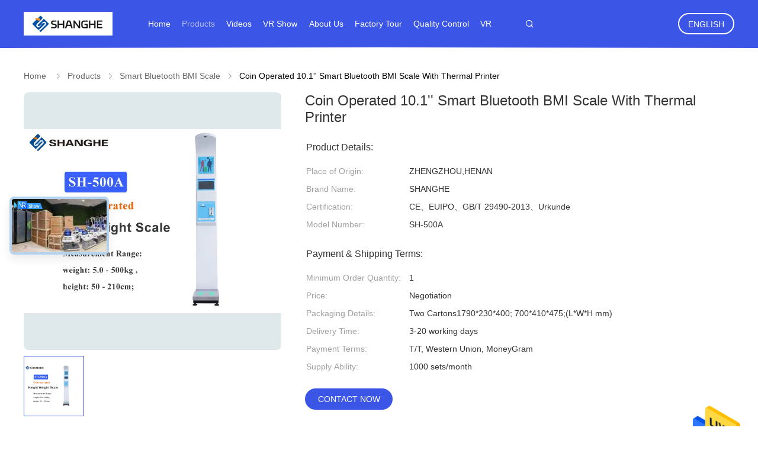

--- FILE ---
content_type: text/html
request_url: https://www.bodyweightheightscale.com/sale-13264711-coin-operated-10-1-smart-bluetooth-bmi-scale-with-thermal-printer.html
body_size: 33576
content:

<!DOCTYPE html>
<html lang="en">
<head>
	<meta charset="utf-8">
	<meta http-equiv="X-UA-Compatible" content="IE=edge">
	<meta name="viewport" content="width=device-width, initial-scale=1.0, maximum-scale=5.1, minimum-scale=1">
    <title>Coin Operated 10.1'' Smart Bluetooth BMI Scale With Thermal Printer</title>
    <meta name="keywords" content="10.1'' Smart Bluetooth BMI Scale, Coin Operated Smart Bluetooth BMI Scale, 10.1'' bmi weight scale, Smart Bluetooth BMI Scale" />
    <meta name="description" content="High quality Coin Operated 10.1'' Smart Bluetooth BMI Scale With Thermal Printer from China, China's leading product market 10.1'' Smart Bluetooth BMI Scale product, with strict quality control Coin Operated Smart Bluetooth BMI Scale factories, producing high quality 10.1'' bmi weight scale Products." />
    <link rel='preload'
					  href=/photo/bodyweightheightscale/sitetpl/style/common.css?ver=1750916106 as='style'><link type='text/css' rel='stylesheet'
					  href=/photo/bodyweightheightscale/sitetpl/style/common.css?ver=1750916106 media='all'><meta property="og:title" content="Coin Operated 10.1'' Smart Bluetooth BMI Scale With Thermal Printer" />
<meta property="og:description" content="High quality Coin Operated 10.1'' Smart Bluetooth BMI Scale With Thermal Printer from China, China's leading product market 10.1'' Smart Bluetooth BMI Scale product, with strict quality control Coin Operated Smart Bluetooth BMI Scale factories, producing high quality 10.1'' bmi weight scale Products." />
<meta property="og:type" content="product" />
<meta property="og:availability" content="instock" />
<meta property="og:site_name" content="Zhengzhou shanghe electronic technology co. LTD" />
<meta property="og:url" content="https://www.bodyweightheightscale.com/sale-13264711-coin-operated-10-1-smart-bluetooth-bmi-scale-with-thermal-printer.html" />
<meta property="og:image" content="https://www.bodyweightheightscale.com/photo/ps26434787-coin_operated_10_1_smart_bluetooth_bmi_scale_with_thermal_printer.jpg" />
<link rel="canonical" href="https://www.bodyweightheightscale.com/sale-13264711-coin-operated-10-1-smart-bluetooth-bmi-scale-with-thermal-printer.html" />
<link rel="alternate" href="https://m.bodyweightheightscale.com/sale-13264711-coin-operated-10-1-smart-bluetooth-bmi-scale-with-thermal-printer.html" media="only screen and (max-width: 640px)" />
<style type="text/css">
/*<![CDATA[*/
.consent__cookie {position: fixed;top: 0;left: 0;width: 100%;height: 0%;z-index: 100000;}.consent__cookie_bg {position: fixed;top: 0;left: 0;width: 100%;height: 100%;background: #000;opacity: .6;display: none }.consent__cookie_rel {position: fixed;bottom:0;left: 0;width: 100%;background: #fff;display: -webkit-box;display: -ms-flexbox;display: flex;flex-wrap: wrap;padding: 24px 80px;-webkit-box-sizing: border-box;box-sizing: border-box;-webkit-box-pack: justify;-ms-flex-pack: justify;justify-content: space-between;-webkit-transition: all ease-in-out .3s;transition: all ease-in-out .3s }.consent__close {position: absolute;top: 20px;right: 20px;cursor: pointer }.consent__close svg {fill: #777 }.consent__close:hover svg {fill: #000 }.consent__cookie_box {flex: 1;word-break: break-word;}.consent__warm {color: #777;font-size: 16px;margin-bottom: 12px;line-height: 19px }.consent__title {color: #333;font-size: 20px;font-weight: 600;margin-bottom: 12px;line-height: 23px }.consent__itxt {color: #333;font-size: 14px;margin-bottom: 12px;display: -webkit-box;display: -ms-flexbox;display: flex;-webkit-box-align: center;-ms-flex-align: center;align-items: center }.consent__itxt i {display: -webkit-inline-box;display: -ms-inline-flexbox;display: inline-flex;width: 28px;height: 28px;border-radius: 50%;background: #e0f9e9;margin-right: 8px;-webkit-box-align: center;-ms-flex-align: center;align-items: center;-webkit-box-pack: center;-ms-flex-pack: center;justify-content: center }.consent__itxt svg {fill: #3ca860 }.consent__txt {color: #a6a6a6;font-size: 14px;margin-bottom: 8px;line-height: 17px }.consent__btns {display: -webkit-box;display: -ms-flexbox;display: flex;-webkit-box-orient: vertical;-webkit-box-direction: normal;-ms-flex-direction: column;flex-direction: column;-webkit-box-pack: center;-ms-flex-pack: center;justify-content: center;flex-shrink: 0;}.consent__btn {width: 280px;height: 40px;line-height: 40px;text-align: center;background: #3ca860;color: #fff;border-radius: 4px;margin: 8px 0;-webkit-box-sizing: border-box;box-sizing: border-box;cursor: pointer;font-size:14px}.consent__btn:hover {background: #00823b }.consent__btn.empty {color: #3ca860;border: 1px solid #3ca860;background: #fff }.consent__btn.empty:hover {background: #3ca860;color: #fff }.open .consent__cookie_bg {display: block }.open .consent__cookie_rel {bottom: 0 }@media (max-width: 760px) {.consent__btns {width: 100%;align-items: center;}.consent__cookie_rel {padding: 20px 24px }}.consent__cookie.open {display: block;}.consent__cookie {display: none;}
/*]]>*/
</style>
<script type="text/javascript">
/*<![CDATA[*/
window.isvideotpl = 0;window.detailurl = '';
var isShowGuide=0;showGuideColor=0;var company_type = 26;var webim_domain = '';

var colorUrl = '';
var aisearch = 0;
var selfUrl = '';
window.playerReportUrl='/vod/view_count/report';
var query_string = ["Products","Detail"];
var g_tp = '';
var customtplcolor = 99606;
window.predomainsub = "";
/*]]>*/
</script>
</head>
<body>
<img src="/logo.gif" style="display:none" alt="logo"/>
    <div id="floatAd" style="z-index: 110000;position:absolute;right:30px;bottom:60px;height:79px;display: block;">
                                <a href="/webim/webim_tab.html" rel="nofollow" data-uid="62359" onclick= 'setwebimCookie(62359,13264711,26);' target="_blank">
            <img style="width: 80px;cursor: pointer;" alt='Send Message' src="/images/floatimage_chat.gif"/>
        </a>
                                </div>
<a style="display: none!important;" title="Zhengzhou shanghe electronic technology co. LTD" class="float-inquiry" href="/contactnow.html" onclick='setinquiryCookie("{\"showproduct\":1,\"pid\":\"13264711\",\"name\":\"Coin Operated 10.1&#039;&#039; Smart Bluetooth BMI Scale With Thermal Printer\",\"source_url\":\"\\/sale-13264711-coin-operated-10-1-smart-bluetooth-bmi-scale-with-thermal-printer.html\",\"picurl\":\"\\/photo\\/pd26434787-coin_operated_10_1_smart_bluetooth_bmi_scale_with_thermal_printer.jpg\",\"propertyDetail\":[[\"Key words\",\"High accuracy electronic height weight BMI scale\"],[\"Display Type\",\"LCD HD 10.1 inch\"],[\"Weight Range\",\"5.0 - 500 kg\"],[\"Height Range\",\"20 - 210 cm\"]],\"company_name\":null,\"picurl_c\":\"\\/photo\\/pc26434787-coin_operated_10_1_smart_bluetooth_bmi_scale_with_thermal_printer.jpg\",\"price\":\"Negotiation\",\"username\":\"shanghescale\",\"viewTime\":\"Last Login : 2 hours 59 minutes ago\",\"subject\":\"What is the CIF price on your Coin Operated 10.1&#039;&#039; Smart Bluetooth BMI Scale With Thermal Printer\",\"countrycode\":\"\"}");'></a>
<script>
var originProductInfo = '';
var originProductInfo = {"showproduct":1,"pid":"13264711","name":"Coin Operated 10.1&#039;&#039; Smart Bluetooth BMI Scale With Thermal Printer","source_url":"\/sale-13264711-coin-operated-10-1-smart-bluetooth-bmi-scale-with-thermal-printer.html","picurl":"\/photo\/pd26434787-coin_operated_10_1_smart_bluetooth_bmi_scale_with_thermal_printer.jpg","propertyDetail":[["Key words","High accuracy electronic height weight BMI scale"],["Display Type","LCD HD 10.1 inch"],["Weight Range","5.0 - 500 kg"],["Height Range","20 - 210 cm"]],"company_name":null,"picurl_c":"\/photo\/pc26434787-coin_operated_10_1_smart_bluetooth_bmi_scale_with_thermal_printer.jpg","price":"Negotiation","username":"shanghescale","viewTime":"Last Login : 1 hours 59 minutes ago","subject":"Please send me a quote on your Coin Operated 10.1&#039;&#039; Smart Bluetooth BMI Scale With Thermal Printer","countrycode":""};
var save_url = "/contactsave.html";
var update_url = "/updateinquiry.html";
var productInfo = {};
var defaulProductInfo = {};
var myDate = new Date();
var curDate = myDate.getFullYear()+'-'+(parseInt(myDate.getMonth())+1)+'-'+myDate.getDate();
var message = '';
var default_pop = 1;
var leaveMessageDialog = document.getElementsByClassName('leave-message-dialog')[0]; // 获取弹层
var _$$ = function (dom) {
    return document.querySelectorAll(dom);
};
resInfo = originProductInfo;
resInfo['name'] = resInfo['name'] || '';
defaulProductInfo.pid = resInfo['pid'];
defaulProductInfo.productName = resInfo['name'] ?? '';
defaulProductInfo.productInfo = resInfo['propertyDetail'];
defaulProductInfo.productImg = resInfo['picurl_c'];
defaulProductInfo.subject = resInfo['subject'] ?? '';
defaulProductInfo.productImgAlt = resInfo['name'] ?? '';
var inquirypopup_tmp = 1;
var message = 'Dear,'+'\r\n'+"I am interested in"+' '+trim(resInfo['name'])+", could you send me more details such as type, size, MOQ, material, etc."+'\r\n'+"Thanks!"+'\r\n'+"Waiting for your reply.";
var message_1 = 'Dear,'+'\r\n'+"I am interested in"+' '+trim(resInfo['name'])+", could you send me more details such as type, size, MOQ, material, etc."+'\r\n'+"Thanks!"+'\r\n'+"Waiting for your reply.";
var message_2 = 'Hello,'+'\r\n'+"I am looking for"+' '+trim(resInfo['name'])+", please send me the price, specification and picture."+'\r\n'+"Your swift response will be highly appreciated."+'\r\n'+"Feel free to contact me for more information."+'\r\n'+"Thanks a lot.";
var message_3 = 'Hello,'+'\r\n'+trim(resInfo['name'])+' '+"meets my expectations."+'\r\n'+"Please give me the best price and some other product information."+'\r\n'+"Feel free to contact me via my mail."+'\r\n'+"Thanks a lot.";

var message_4 = 'Dear,'+'\r\n'+"What is the FOB price on your"+' '+trim(resInfo['name'])+'?'+'\r\n'+"Which is the nearest port name?"+'\r\n'+"Please reply me as soon as possible, it would be better to share further information."+'\r\n'+"Regards!";
var message_5 = 'Hi there,'+'\r\n'+"I am very interested in your"+' '+trim(resInfo['name'])+'.'+'\r\n'+"Please send me your product details."+'\r\n'+"Looking forward to your quick reply."+'\r\n'+"Feel free to contact me by mail."+'\r\n'+"Regards!";

var message_6 = 'Dear,'+'\r\n'+"Please provide us with information about your"+' '+trim(resInfo['name'])+", such as type, size, material, and of course the best price."+'\r\n'+"Looking forward to your quick reply."+'\r\n'+"Thank you!";
var message_7 = 'Dear,'+'\r\n'+"Can you supply"+' '+trim(resInfo['name'])+" for us?"+'\r\n'+"First we want a price list and some product details."+'\r\n'+"I hope to get reply asap and look forward to cooperation."+'\r\n'+"Thank you very much.";
var message_8 = 'hi,'+'\r\n'+"I am looking for"+' '+trim(resInfo['name'])+", please give me some more detailed product information."+'\r\n'+"I look forward to your reply."+'\r\n'+"Thank you!";
var message_9 = 'Hello,'+'\r\n'+"Your"+' '+trim(resInfo['name'])+" meets my requirements very well."+'\r\n'+"Please send me the price, specification, and similar model will be OK."+'\r\n'+"Feel free to chat with me."+'\r\n'+"Thanks!";
var message_10 = 'Dear,'+'\r\n'+"I want to know more about the details and quotation of"+' '+trim(resInfo['name'])+'.'+'\r\n'+"Feel free to contact me."+'\r\n'+"Regards!";

var r = getRandom(1,10);

defaulProductInfo.message = eval("message_"+r);
    defaulProductInfo.message = eval("message_"+r);
        var mytAjax = {

    post: function(url, data, fn) {
        var xhr = new XMLHttpRequest();
        xhr.open("POST", url, true);
        xhr.setRequestHeader("Content-Type", "application/x-www-form-urlencoded;charset=UTF-8");
        xhr.setRequestHeader("X-Requested-With", "XMLHttpRequest");
        xhr.setRequestHeader('Content-Type','text/plain;charset=UTF-8');
        xhr.onreadystatechange = function() {
            if(xhr.readyState == 4 && (xhr.status == 200 || xhr.status == 304)) {
                fn.call(this, xhr.responseText);
            }
        };
        xhr.send(data);
    },

    postform: function(url, data, fn) {
        var xhr = new XMLHttpRequest();
        xhr.open("POST", url, true);
        xhr.setRequestHeader("X-Requested-With", "XMLHttpRequest");
        xhr.onreadystatechange = function() {
            if(xhr.readyState == 4 && (xhr.status == 200 || xhr.status == 304)) {
                fn.call(this, xhr.responseText);
            }
        };
        xhr.send(data);
    }
};
/*window.onload = function(){
    leaveMessageDialog = document.getElementsByClassName('leave-message-dialog')[0];
    if (window.localStorage.recordDialogStatus=='undefined' || (window.localStorage.recordDialogStatus!='undefined' && window.localStorage.recordDialogStatus != curDate)) {
        setTimeout(function(){
            if(parseInt(inquirypopup_tmp%10) == 1){
                creatDialog(defaulProductInfo, 1);
            }
        }, 6000);
    }
};*/
function trim(str)
{
    str = str.replace(/(^\s*)/g,"");
    return str.replace(/(\s*$)/g,"");
};
function getRandom(m,n){
    var num = Math.floor(Math.random()*(m - n) + n);
    return num;
};
function strBtn(param) {

    var starattextarea = document.getElementById("textareamessage").value.length;
    var email = document.getElementById("startEmail").value;

    var default_tip = document.querySelectorAll(".watermark_container").length;
    if (20 < starattextarea && starattextarea < 3000) {
        if(default_tip>0){
            document.getElementById("textareamessage1").parentNode.parentNode.nextElementSibling.style.display = "none";
        }else{
            document.getElementById("textareamessage1").parentNode.nextElementSibling.style.display = "none";
        }

    } else {
        if(default_tip>0){
            document.getElementById("textareamessage1").parentNode.parentNode.nextElementSibling.style.display = "block";
        }else{
            document.getElementById("textareamessage1").parentNode.nextElementSibling.style.display = "block";
        }

        return;
    }

    // var re = /^([a-zA-Z0-9_-])+@([a-zA-Z0-9_-])+\.([a-zA-Z0-9_-])+/i;/*邮箱不区分大小写*/
    var re = /^[a-zA-Z0-9][\w-]*(\.?[\w-]+)*@[a-zA-Z0-9-]+(\.[a-zA-Z0-9]+)+$/i;
    if (!re.test(email)) {
        document.getElementById("startEmail").nextElementSibling.style.display = "block";
        return;
    } else {
        document.getElementById("startEmail").nextElementSibling.style.display = "none";
    }

    var subject = document.getElementById("pop_subject").value;
    var pid = document.getElementById("pop_pid").value;
    var message = document.getElementById("textareamessage").value;
    var sender_email = document.getElementById("startEmail").value;
    var tel = '';
    if (document.getElementById("tel0") != undefined && document.getElementById("tel0") != '')
        tel = document.getElementById("tel0").value;
    var form_serialize = '&tel='+tel;

    form_serialize = form_serialize.replace(/\+/g, "%2B");
    mytAjax.post(save_url,"pid="+pid+"&subject="+subject+"&email="+sender_email+"&message="+(message)+form_serialize,function(res){
        var mes = JSON.parse(res);
        if(mes.status == 200){
            var iid = mes.iid;
            document.getElementById("pop_iid").value = iid;
            document.getElementById("pop_uuid").value = mes.uuid;

            if(typeof gtag_report_conversion === "function"){
                gtag_report_conversion();//执行统计js代码
            }
            if(typeof fbq === "function"){
                fbq('track','Purchase');//执行统计js代码
            }
        }
    });
    for (var index = 0; index < document.querySelectorAll(".dialog-content-pql").length; index++) {
        document.querySelectorAll(".dialog-content-pql")[index].style.display = "none";
    };
    $('#idphonepql').val(tel);
    document.getElementById("dialog-content-pql-id").style.display = "block";
    ;
};
function twoBtnOk(param) {

    var selectgender = document.getElementById("Mr").innerHTML;
    var iid = document.getElementById("pop_iid").value;
    var sendername = document.getElementById("idnamepql").value;
    var senderphone = document.getElementById("idphonepql").value;
    var sendercname = document.getElementById("idcompanypql").value;
    var uuid = document.getElementById("pop_uuid").value;
    var gender = 2;
    if(selectgender == 'Mr.') gender = 0;
    if(selectgender == 'Mrs.') gender = 1;
    var pid = document.getElementById("pop_pid").value;
    var form_serialize = '';

        form_serialize = form_serialize.replace(/\+/g, "%2B");

    mytAjax.post(update_url,"iid="+iid+"&gender="+gender+"&uuid="+uuid+"&name="+(sendername)+"&tel="+(senderphone)+"&company="+(sendercname)+form_serialize,function(res){});

    for (var index = 0; index < document.querySelectorAll(".dialog-content-pql").length; index++) {
        document.querySelectorAll(".dialog-content-pql")[index].style.display = "none";
    };
    document.getElementById("dialog-content-pql-ok").style.display = "block";

};
function toCheckMust(name) {
    $('#'+name+'error').hide();
}
function handClidk(param) {
    var starattextarea = document.getElementById("textareamessage1").value.length;
    var email = document.getElementById("startEmail1").value;
    var default_tip = document.querySelectorAll(".watermark_container").length;
    if (20 < starattextarea && starattextarea < 3000) {
        if(default_tip>0){
            document.getElementById("textareamessage1").parentNode.parentNode.nextElementSibling.style.display = "none";
        }else{
            document.getElementById("textareamessage1").parentNode.nextElementSibling.style.display = "none";
        }

    } else {
        if(default_tip>0){
            document.getElementById("textareamessage1").parentNode.parentNode.nextElementSibling.style.display = "block";
        }else{
            document.getElementById("textareamessage1").parentNode.nextElementSibling.style.display = "block";
        }

        return;
    }

    // var re = /^([a-zA-Z0-9_-])+@([a-zA-Z0-9_-])+\.([a-zA-Z0-9_-])+/i;
    var re = /^[a-zA-Z0-9][\w-]*(\.?[\w-]+)*@[a-zA-Z0-9-]+(\.[a-zA-Z0-9]+)+$/i;
    if (!re.test(email)) {
        document.getElementById("startEmail1").nextElementSibling.style.display = "block";
        return;
    } else {
        document.getElementById("startEmail1").nextElementSibling.style.display = "none";
    }

    var subject = document.getElementById("pop_subject").value;
    var pid = document.getElementById("pop_pid").value;
    var message = document.getElementById("textareamessage1").value;
    var sender_email = document.getElementById("startEmail1").value;
    var form_serialize = tel = '';
    if (document.getElementById("tel1") != undefined && document.getElementById("tel1") != '')
        tel = document.getElementById("tel1").value;
        mytAjax.post(save_url,"email="+sender_email+"&tel="+tel+"&pid="+pid+"&message="+message+"&subject="+subject+form_serialize,function(res){

        var mes = JSON.parse(res);
        if(mes.status == 200){
            var iid = mes.iid;
            document.getElementById("pop_iid").value = iid;
            document.getElementById("pop_uuid").value = mes.uuid;
            if(typeof gtag_report_conversion === "function"){
                gtag_report_conversion();//执行统计js代码
            }
        }

    });
    for (var index = 0; index < document.querySelectorAll(".dialog-content-pql").length; index++) {
        document.querySelectorAll(".dialog-content-pql")[index].style.display = "none";
    };
    $('#idphonepql').val(tel);
    document.getElementById("dialog-content-pql-id").style.display = "block";

};
window.addEventListener('load', function () {
    $('.checkbox-wrap label').each(function(){
        if($(this).find('input').prop('checked')){
            $(this).addClass('on')
        }else {
            $(this).removeClass('on')
        }
    })
    $(document).on('click', '.checkbox-wrap label' , function(ev){
        if (ev.target.tagName.toUpperCase() != 'INPUT') {
            $(this).toggleClass('on')
        }
    })
})

function hand_video(pdata) {
    data = JSON.parse(pdata);
    productInfo.productName = data.productName;
    productInfo.productInfo = data.productInfo;
    productInfo.productImg = data.productImg;
    productInfo.subject = data.subject;

    var message = 'Dear,'+'\r\n'+"I am interested in"+' '+trim(data.productName)+", could you send me more details such as type, size, quantity, material, etc."+'\r\n'+"Thanks!"+'\r\n'+"Waiting for your reply.";

    var message = 'Dear,'+'\r\n'+"I am interested in"+' '+trim(data.productName)+", could you send me more details such as type, size, MOQ, material, etc."+'\r\n'+"Thanks!"+'\r\n'+"Waiting for your reply.";
    var message_1 = 'Dear,'+'\r\n'+"I am interested in"+' '+trim(data.productName)+", could you send me more details such as type, size, MOQ, material, etc."+'\r\n'+"Thanks!"+'\r\n'+"Waiting for your reply.";
    var message_2 = 'Hello,'+'\r\n'+"I am looking for"+' '+trim(data.productName)+", please send me the price, specification and picture."+'\r\n'+"Your swift response will be highly appreciated."+'\r\n'+"Feel free to contact me for more information."+'\r\n'+"Thanks a lot.";
    var message_3 = 'Hello,'+'\r\n'+trim(data.productName)+' '+"meets my expectations."+'\r\n'+"Please give me the best price and some other product information."+'\r\n'+"Feel free to contact me via my mail."+'\r\n'+"Thanks a lot.";

    var message_4 = 'Dear,'+'\r\n'+"What is the FOB price on your"+' '+trim(data.productName)+'?'+'\r\n'+"Which is the nearest port name?"+'\r\n'+"Please reply me as soon as possible, it would be better to share further information."+'\r\n'+"Regards!";
    var message_5 = 'Hi there,'+'\r\n'+"I am very interested in your"+' '+trim(data.productName)+'.'+'\r\n'+"Please send me your product details."+'\r\n'+"Looking forward to your quick reply."+'\r\n'+"Feel free to contact me by mail."+'\r\n'+"Regards!";

    var message_6 = 'Dear,'+'\r\n'+"Please provide us with information about your"+' '+trim(data.productName)+", such as type, size, material, and of course the best price."+'\r\n'+"Looking forward to your quick reply."+'\r\n'+"Thank you!";
    var message_7 = 'Dear,'+'\r\n'+"Can you supply"+' '+trim(data.productName)+" for us?"+'\r\n'+"First we want a price list and some product details."+'\r\n'+"I hope to get reply asap and look forward to cooperation."+'\r\n'+"Thank you very much.";
    var message_8 = 'hi,'+'\r\n'+"I am looking for"+' '+trim(data.productName)+", please give me some more detailed product information."+'\r\n'+"I look forward to your reply."+'\r\n'+"Thank you!";
    var message_9 = 'Hello,'+'\r\n'+"Your"+' '+trim(data.productName)+" meets my requirements very well."+'\r\n'+"Please send me the price, specification, and similar model will be OK."+'\r\n'+"Feel free to chat with me."+'\r\n'+"Thanks!";
    var message_10 = 'Dear,'+'\r\n'+"I want to know more about the details and quotation of"+' '+trim(data.productName)+'.'+'\r\n'+"Feel free to contact me."+'\r\n'+"Regards!";

    var r = getRandom(1,10);

    productInfo.message = eval("message_"+r);
            if(parseInt(inquirypopup_tmp/10) == 1){
        productInfo.message = "";
    }
    productInfo.pid = data.pid;
    creatDialog(productInfo, 2);
};

function handDialog(pdata) {
    data = JSON.parse(pdata);
    productInfo.productName = data.productName;
    productInfo.productInfo = data.productInfo;
    productInfo.productImg = data.productImg;
    productInfo.subject = data.subject;

    var message = 'Dear,'+'\r\n'+"I am interested in"+' '+trim(data.productName)+", could you send me more details such as type, size, quantity, material, etc."+'\r\n'+"Thanks!"+'\r\n'+"Waiting for your reply.";

    var message = 'Dear,'+'\r\n'+"I am interested in"+' '+trim(data.productName)+", could you send me more details such as type, size, MOQ, material, etc."+'\r\n'+"Thanks!"+'\r\n'+"Waiting for your reply.";
    var message_1 = 'Dear,'+'\r\n'+"I am interested in"+' '+trim(data.productName)+", could you send me more details such as type, size, MOQ, material, etc."+'\r\n'+"Thanks!"+'\r\n'+"Waiting for your reply.";
    var message_2 = 'Hello,'+'\r\n'+"I am looking for"+' '+trim(data.productName)+", please send me the price, specification and picture."+'\r\n'+"Your swift response will be highly appreciated."+'\r\n'+"Feel free to contact me for more information."+'\r\n'+"Thanks a lot.";
    var message_3 = 'Hello,'+'\r\n'+trim(data.productName)+' '+"meets my expectations."+'\r\n'+"Please give me the best price and some other product information."+'\r\n'+"Feel free to contact me via my mail."+'\r\n'+"Thanks a lot.";

    var message_4 = 'Dear,'+'\r\n'+"What is the FOB price on your"+' '+trim(data.productName)+'?'+'\r\n'+"Which is the nearest port name?"+'\r\n'+"Please reply me as soon as possible, it would be better to share further information."+'\r\n'+"Regards!";
    var message_5 = 'Hi there,'+'\r\n'+"I am very interested in your"+' '+trim(data.productName)+'.'+'\r\n'+"Please send me your product details."+'\r\n'+"Looking forward to your quick reply."+'\r\n'+"Feel free to contact me by mail."+'\r\n'+"Regards!";

    var message_6 = 'Dear,'+'\r\n'+"Please provide us with information about your"+' '+trim(data.productName)+", such as type, size, material, and of course the best price."+'\r\n'+"Looking forward to your quick reply."+'\r\n'+"Thank you!";
    var message_7 = 'Dear,'+'\r\n'+"Can you supply"+' '+trim(data.productName)+" for us?"+'\r\n'+"First we want a price list and some product details."+'\r\n'+"I hope to get reply asap and look forward to cooperation."+'\r\n'+"Thank you very much.";
    var message_8 = 'hi,'+'\r\n'+"I am looking for"+' '+trim(data.productName)+", please give me some more detailed product information."+'\r\n'+"I look forward to your reply."+'\r\n'+"Thank you!";
    var message_9 = 'Hello,'+'\r\n'+"Your"+' '+trim(data.productName)+" meets my requirements very well."+'\r\n'+"Please send me the price, specification, and similar model will be OK."+'\r\n'+"Feel free to chat with me."+'\r\n'+"Thanks!";
    var message_10 = 'Dear,'+'\r\n'+"I want to know more about the details and quotation of"+' '+trim(data.productName)+'.'+'\r\n'+"Feel free to contact me."+'\r\n'+"Regards!";

    var r = getRandom(1,10);
    productInfo.message = eval("message_"+r);
            if(parseInt(inquirypopup_tmp/10) == 1){
        productInfo.message = "";
    }
    productInfo.pid = data.pid;
    creatDialog(productInfo, 2);
};

function closepql(param) {

    leaveMessageDialog.style.display = 'none';
};

function closepql2(param) {

    for (var index = 0; index < document.querySelectorAll(".dialog-content-pql").length; index++) {
        document.querySelectorAll(".dialog-content-pql")[index].style.display = "none";
    };
    document.getElementById("dialog-content-pql-ok").style.display = "block";
};

function decodeHtmlEntities(str) {
    var tempElement = document.createElement('div');
    tempElement.innerHTML = str;
    return tempElement.textContent || tempElement.innerText || '';
}

function initProduct(productInfo,type){

    productInfo.productName = decodeHtmlEntities(productInfo.productName);
    productInfo.message = decodeHtmlEntities(productInfo.message);

    leaveMessageDialog = document.getElementsByClassName('leave-message-dialog')[0];
    leaveMessageDialog.style.display = "block";
    if(type == 3){
        var popinquiryemail = document.getElementById("popinquiryemail").value;
        _$$("#startEmail1")[0].value = popinquiryemail;
    }else{
        _$$("#startEmail1")[0].value = "";
    }
    _$$("#startEmail")[0].value = "";
    _$$("#idnamepql")[0].value = "";
    _$$("#idphonepql")[0].value = "";
    _$$("#idcompanypql")[0].value = "";

    _$$("#pop_pid")[0].value = productInfo.pid;
    _$$("#pop_subject")[0].value = productInfo.subject;
    
    if(parseInt(inquirypopup_tmp/10) == 1){
        productInfo.message = "";
    }

    _$$("#textareamessage1")[0].value = productInfo.message;
    _$$("#textareamessage")[0].value = productInfo.message;

    _$$("#dialog-content-pql-id .titlep")[0].innerHTML = productInfo.productName;
    _$$("#dialog-content-pql-id img")[0].setAttribute("src", productInfo.productImg);
    _$$("#dialog-content-pql-id img")[0].setAttribute("alt", productInfo.productImgAlt);

    _$$("#dialog-content-pql-id-hand img")[0].setAttribute("src", productInfo.productImg);
    _$$("#dialog-content-pql-id-hand img")[0].setAttribute("alt", productInfo.productImgAlt);
    _$$("#dialog-content-pql-id-hand .titlep")[0].innerHTML = productInfo.productName;

    if (productInfo.productInfo.length > 0) {
        var ul2, ul;
        ul = document.createElement("ul");
        for (var index = 0; index < productInfo.productInfo.length; index++) {
            var el = productInfo.productInfo[index];
            var li = document.createElement("li");
            var span1 = document.createElement("span");
            span1.innerHTML = el[0] + ":";
            var span2 = document.createElement("span");
            span2.innerHTML = el[1];
            li.appendChild(span1);
            li.appendChild(span2);
            ul.appendChild(li);

        }
        ul2 = ul.cloneNode(true);
        if (type === 1) {
            _$$("#dialog-content-pql-id .left")[0].replaceChild(ul, _$$("#dialog-content-pql-id .left ul")[0]);
        } else {
            _$$("#dialog-content-pql-id-hand .left")[0].replaceChild(ul2, _$$("#dialog-content-pql-id-hand .left ul")[0]);
            _$$("#dialog-content-pql-id .left")[0].replaceChild(ul, _$$("#dialog-content-pql-id .left ul")[0]);
        }
    };
    for (var index = 0; index < _$$("#dialog-content-pql-id .right ul li").length; index++) {
        _$$("#dialog-content-pql-id .right ul li")[index].addEventListener("click", function (params) {
            _$$("#dialog-content-pql-id .right #Mr")[0].innerHTML = this.innerHTML
        }, false)

    };

};
function closeInquiryCreateDialog() {
    document.getElementById("xuanpan_dialog_box_pql").style.display = "none";
};
function showInquiryCreateDialog() {
    document.getElementById("xuanpan_dialog_box_pql").style.display = "block";
};
function submitPopInquiry(){
    var message = document.getElementById("inquiry_message").value;
    var email = document.getElementById("inquiry_email").value;
    var subject = defaulProductInfo.subject;
    var pid = defaulProductInfo.pid;
    if (email === undefined) {
        showInquiryCreateDialog();
        document.getElementById("inquiry_email").style.border = "1px solid red";
        return false;
    };
    if (message === undefined) {
        showInquiryCreateDialog();
        document.getElementById("inquiry_message").style.border = "1px solid red";
        return false;
    };
    if (email.search(/^\w+((-\w+)|(\.\w+))*\@[A-Za-z0-9]+((\.|-)[A-Za-z0-9]+)*\.[A-Za-z0-9]+$/) == -1) {
        document.getElementById("inquiry_email").style.border= "1px solid red";
        showInquiryCreateDialog();
        return false;
    } else {
        document.getElementById("inquiry_email").style.border= "";
    };
    if (message.length < 20 || message.length >3000) {
        showInquiryCreateDialog();
        document.getElementById("inquiry_message").style.border = "1px solid red";
        return false;
    } else {
        document.getElementById("inquiry_message").style.border = "";
    };
    var tel = '';
    if (document.getElementById("tel") != undefined && document.getElementById("tel") != '')
        tel = document.getElementById("tel").value;

    mytAjax.post(save_url,"pid="+pid+"&subject="+subject+"&email="+email+"&message="+(message)+'&tel='+tel,function(res){
        var mes = JSON.parse(res);
        if(mes.status == 200){
            var iid = mes.iid;
            document.getElementById("pop_iid").value = iid;
            document.getElementById("pop_uuid").value = mes.uuid;

        }
    });
    initProduct(defaulProductInfo);
    for (var index = 0; index < document.querySelectorAll(".dialog-content-pql").length; index++) {
        document.querySelectorAll(".dialog-content-pql")[index].style.display = "none";
    };
    $('#idphonepql').val(tel);
    document.getElementById("dialog-content-pql-id").style.display = "block";

};

//带附件上传
function submitPopInquiryfile(email_id,message_id,check_sort,name_id,phone_id,company_id,attachments){

    if(typeof(check_sort) == 'undefined'){
        check_sort = 0;
    }
    var message = document.getElementById(message_id).value;
    var email = document.getElementById(email_id).value;
    var attachments = document.getElementById(attachments).value;
    if(typeof(name_id) !== 'undefined' && name_id != ""){
        var name  = document.getElementById(name_id).value;
    }
    if(typeof(phone_id) !== 'undefined' && phone_id != ""){
        var phone = document.getElementById(phone_id).value;
    }
    if(typeof(company_id) !== 'undefined' && company_id != ""){
        var company = document.getElementById(company_id).value;
    }
    var subject = defaulProductInfo.subject;
    var pid = defaulProductInfo.pid;

    if(check_sort == 0){
        if (email === undefined) {
            showInquiryCreateDialog();
            document.getElementById(email_id).style.border = "1px solid red";
            return false;
        };
        if (message === undefined) {
            showInquiryCreateDialog();
            document.getElementById(message_id).style.border = "1px solid red";
            return false;
        };

        if (email.search(/^\w+((-\w+)|(\.\w+))*\@[A-Za-z0-9]+((\.|-)[A-Za-z0-9]+)*\.[A-Za-z0-9]+$/) == -1) {
            document.getElementById(email_id).style.border= "1px solid red";
            showInquiryCreateDialog();
            return false;
        } else {
            document.getElementById(email_id).style.border= "";
        };
        if (message.length < 20 || message.length >3000) {
            showInquiryCreateDialog();
            document.getElementById(message_id).style.border = "1px solid red";
            return false;
        } else {
            document.getElementById(message_id).style.border = "";
        };
    }else{

        if (message === undefined) {
            showInquiryCreateDialog();
            document.getElementById(message_id).style.border = "1px solid red";
            return false;
        };

        if (email === undefined) {
            showInquiryCreateDialog();
            document.getElementById(email_id).style.border = "1px solid red";
            return false;
        };

        if (message.length < 20 || message.length >3000) {
            showInquiryCreateDialog();
            document.getElementById(message_id).style.border = "1px solid red";
            return false;
        } else {
            document.getElementById(message_id).style.border = "";
        };

        if (email.search(/^\w+((-\w+)|(\.\w+))*\@[A-Za-z0-9]+((\.|-)[A-Za-z0-9]+)*\.[A-Za-z0-9]+$/) == -1) {
            document.getElementById(email_id).style.border= "1px solid red";
            showInquiryCreateDialog();
            return false;
        } else {
            document.getElementById(email_id).style.border= "";
        };

    };

    mytAjax.post(save_url,"pid="+pid+"&subject="+subject+"&email="+email+"&message="+message+"&company="+company+"&attachments="+attachments,function(res){
        var mes = JSON.parse(res);
        if(mes.status == 200){
            var iid = mes.iid;
            document.getElementById("pop_iid").value = iid;
            document.getElementById("pop_uuid").value = mes.uuid;

            if(typeof gtag_report_conversion === "function"){
                gtag_report_conversion();//执行统计js代码
            }
            if(typeof fbq === "function"){
                fbq('track','Purchase');//执行统计js代码
            }
        }
    });
    initProduct(defaulProductInfo);

    if(name !== undefined && name != ""){
        _$$("#idnamepql")[0].value = name;
    }

    if(phone !== undefined && phone != ""){
        _$$("#idphonepql")[0].value = phone;
    }

    if(company !== undefined && company != ""){
        _$$("#idcompanypql")[0].value = company;
    }

    for (var index = 0; index < document.querySelectorAll(".dialog-content-pql").length; index++) {
        document.querySelectorAll(".dialog-content-pql")[index].style.display = "none";
    };
    document.getElementById("dialog-content-pql-id").style.display = "block";

};
function submitPopInquiryByParam(email_id,message_id,check_sort,name_id,phone_id,company_id){

    if(typeof(check_sort) == 'undefined'){
        check_sort = 0;
    }

    var senderphone = '';
    var message = document.getElementById(message_id).value;
    var email = document.getElementById(email_id).value;
    if(typeof(name_id) !== 'undefined' && name_id != ""){
        var name  = document.getElementById(name_id).value;
    }
    if(typeof(phone_id) !== 'undefined' && phone_id != ""){
        var phone = document.getElementById(phone_id).value;
        senderphone = phone;
    }
    if(typeof(company_id) !== 'undefined' && company_id != ""){
        var company = document.getElementById(company_id).value;
    }
    var subject = defaulProductInfo.subject;
    var pid = defaulProductInfo.pid;

    if(check_sort == 0){
        if (email === undefined) {
            showInquiryCreateDialog();
            document.getElementById(email_id).style.border = "1px solid red";
            return false;
        };
        if (message === undefined) {
            showInquiryCreateDialog();
            document.getElementById(message_id).style.border = "1px solid red";
            return false;
        };

        if (email.search(/^\w+((-\w+)|(\.\w+))*\@[A-Za-z0-9]+((\.|-)[A-Za-z0-9]+)*\.[A-Za-z0-9]+$/) == -1) {
            document.getElementById(email_id).style.border= "1px solid red";
            showInquiryCreateDialog();
            return false;
        } else {
            document.getElementById(email_id).style.border= "";
        };
        if (message.length < 20 || message.length >3000) {
            showInquiryCreateDialog();
            document.getElementById(message_id).style.border = "1px solid red";
            return false;
        } else {
            document.getElementById(message_id).style.border = "";
        };
    }else{

        if (message === undefined) {
            showInquiryCreateDialog();
            document.getElementById(message_id).style.border = "1px solid red";
            return false;
        };

        if (email === undefined) {
            showInquiryCreateDialog();
            document.getElementById(email_id).style.border = "1px solid red";
            return false;
        };

        if (message.length < 20 || message.length >3000) {
            showInquiryCreateDialog();
            document.getElementById(message_id).style.border = "1px solid red";
            return false;
        } else {
            document.getElementById(message_id).style.border = "";
        };

        if (email.search(/^\w+((-\w+)|(\.\w+))*\@[A-Za-z0-9]+((\.|-)[A-Za-z0-9]+)*\.[A-Za-z0-9]+$/) == -1) {
            document.getElementById(email_id).style.border= "1px solid red";
            showInquiryCreateDialog();
            return false;
        } else {
            document.getElementById(email_id).style.border= "";
        };

    };

    var productsku = "";
    if($("#product_sku").length > 0){
        productsku = $("#product_sku").html();
    }

    mytAjax.post(save_url,"tel="+senderphone+"&pid="+pid+"&subject="+subject+"&email="+email+"&message="+message+"&messagesku="+encodeURI(productsku),function(res){
        var mes = JSON.parse(res);
        if(mes.status == 200){
            var iid = mes.iid;
            document.getElementById("pop_iid").value = iid;
            document.getElementById("pop_uuid").value = mes.uuid;

            if(typeof gtag_report_conversion === "function"){
                gtag_report_conversion();//执行统计js代码
            }
            if(typeof fbq === "function"){
                fbq('track','Purchase');//执行统计js代码
            }
        }
    });
    initProduct(defaulProductInfo);

    if(name !== undefined && name != ""){
        _$$("#idnamepql")[0].value = name;
    }

    if(phone !== undefined && phone != ""){
        _$$("#idphonepql")[0].value = phone;
    }

    if(company !== undefined && company != ""){
        _$$("#idcompanypql")[0].value = company;
    }

    for (var index = 0; index < document.querySelectorAll(".dialog-content-pql").length; index++) {
        document.querySelectorAll(".dialog-content-pql")[index].style.display = "none";

    };
    document.getElementById("dialog-content-pql-id").style.display = "block";

};

function creat_videoDialog(productInfo, type) {

    if(type == 1){
        if(default_pop != 1){
            return false;
        }
        window.localStorage.recordDialogStatus = curDate;
    }else{
        default_pop = 0;
    }
    initProduct(productInfo, type);
    if (type === 1) {
        // 自动弹出
        for (var index = 0; index < document.querySelectorAll(".dialog-content-pql").length; index++) {

            document.querySelectorAll(".dialog-content-pql")[index].style.display = "none";
        };
        document.getElementById("dialog-content-pql").style.display = "block";
    } else {
        // 手动弹出
        for (var index = 0; index < document.querySelectorAll(".dialog-content-pql").length; index++) {
            document.querySelectorAll(".dialog-content-pql")[index].style.display = "none";
        };
        document.getElementById("dialog-content-pql-id-hand").style.display = "block";
    }
}

function creatDialog(productInfo, type) {

    if(type == 1){
        if(default_pop != 1){
            return false;
        }
        window.localStorage.recordDialogStatus = curDate;
    }else{
        default_pop = 0;
    }
    initProduct(productInfo, type);
    if (type === 1) {
        // 自动弹出
        for (var index = 0; index < document.querySelectorAll(".dialog-content-pql").length; index++) {

            document.querySelectorAll(".dialog-content-pql")[index].style.display = "none";
        };
        document.getElementById("dialog-content-pql").style.display = "block";
    } else {
        // 手动弹出
        for (var index = 0; index < document.querySelectorAll(".dialog-content-pql").length; index++) {
            document.querySelectorAll(".dialog-content-pql")[index].style.display = "none";
        };
        document.getElementById("dialog-content-pql-id-hand").style.display = "block";
    }
}

//带邮箱信息打开询盘框 emailtype=1表示带入邮箱
function openDialog(emailtype){
    var type = 2;//不带入邮箱，手动弹出
    if(emailtype == 1){
        var popinquiryemail = document.getElementById("popinquiryemail").value;
        // var re = /^([a-zA-Z0-9_-])+@([a-zA-Z0-9_-])+\.([a-zA-Z0-9_-])+/i;
        var re = /^[a-zA-Z0-9][\w-]*(\.?[\w-]+)*@[a-zA-Z0-9-]+(\.[a-zA-Z0-9]+)+$/i;
        if (!re.test(popinquiryemail)) {
            //前端提示样式;
            showInquiryCreateDialog();
            document.getElementById("popinquiryemail").style.border = "1px solid red";
            return false;
        } else {
            //前端提示样式;
        }
        var type = 3;
    }
    creatDialog(defaulProductInfo,type);
}

//上传附件
function inquiryUploadFile(){
    var fileObj = document.querySelector("#fileId").files[0];
    //构建表单数据
    var formData = new FormData();
    var filesize = fileObj.size;
    if(filesize > 10485760 || filesize == 0) {
        document.getElementById("filetips").style.display = "block";
        return false;
    }else {
        document.getElementById("filetips").style.display = "none";
    }
    formData.append('popinquiryfile', fileObj);
    document.getElementById("quotefileform").reset();
    var save_url = "/inquiryuploadfile.html";
    mytAjax.postform(save_url,formData,function(res){
        var mes = JSON.parse(res);
        if(mes.status == 200){
            document.getElementById("uploader-file-info").innerHTML = document.getElementById("uploader-file-info").innerHTML + "<span class=op>"+mes.attfile.name+"<a class=delatt id=att"+mes.attfile.id+" onclick=delatt("+mes.attfile.id+");>Delete</a></span>";
            var nowattachs = document.getElementById("attachments").value;
            if( nowattachs !== ""){
                var attachs = JSON.parse(nowattachs);
                attachs[mes.attfile.id] = mes.attfile;
            }else{
                var attachs = {};
                attachs[mes.attfile.id] = mes.attfile;
            }
            document.getElementById("attachments").value = JSON.stringify(attachs);
        }
    });
}
//附件删除
function delatt(attid)
{
    var nowattachs = document.getElementById("attachments").value;
    if( nowattachs !== ""){
        var attachs = JSON.parse(nowattachs);
        if(attachs[attid] == ""){
            return false;
        }
        var formData = new FormData();
        var delfile = attachs[attid]['filename'];
        var save_url = "/inquirydelfile.html";
        if(delfile != "") {
            formData.append('delfile', delfile);
            mytAjax.postform(save_url, formData, function (res) {
                if(res !== "") {
                    var mes = JSON.parse(res);
                    if (mes.status == 200) {
                        delete attachs[attid];
                        document.getElementById("attachments").value = JSON.stringify(attachs);
                        var s = document.getElementById("att"+attid);
                        s.parentNode.remove();
                    }
                }
            });
        }
    }else{
        return false;
    }
}

</script>
<div class="leave-message-dialog" style="display: none">
<style>
    .leave-message-dialog .close:before, .leave-message-dialog .close:after{
        content:initial;
    }
</style>
<div class="dialog-content-pql" id="dialog-content-pql" style="display: none">
    <span class="close" onclick="closepql()"><img src="/images/close.png" alt="close"></span>
    <div class="title">
        <p class="firstp-pql">Leave a Message</p>
        <p class="lastp-pql">We will call you back soon!</p>
    </div>
    <div class="form">
        <div class="textarea">
            <textarea style='font-family: robot;'  name="" id="textareamessage" cols="30" rows="10" style="margin-bottom:14px;width:100%"
                placeholder="Please enter your inquiry details."></textarea>
        </div>
        <p class="error-pql"> <span class="icon-pql"><img src="/images/error.png" alt="Zhengzhou shanghe electronic technology co. LTD"></span> Your message must be between 20-3,000 characters!</p>
        <input id="startEmail" type="text" placeholder="Enter your E-mail" onkeydown="if(event.keyCode === 13){ strBtn();}">
        <p class="error-pql"><span class="icon-pql"><img src="/images/error.png" alt="Zhengzhou shanghe electronic technology co. LTD"></span> Please check your E-mail! </p>
                <div class="operations">
            <div class='btn' id="submitStart" type="submit" onclick="strBtn()">SUBMIT</div>
        </div>
            </div>
</div>
<div class="dialog-content-pql dialog-content-pql-id" id="dialog-content-pql-id" style="display:none">
        <span class="close" onclick="closepql2()"><svg t="1648434466530" class="icon" viewBox="0 0 1024 1024" version="1.1" xmlns="http://www.w3.org/2000/svg" p-id="2198" width="16" height="16"><path d="M576 512l277.333333 277.333333-64 64-277.333333-277.333333L234.666667 853.333333 170.666667 789.333333l277.333333-277.333333L170.666667 234.666667 234.666667 170.666667l277.333333 277.333333L789.333333 170.666667 853.333333 234.666667 576 512z" fill="#444444" p-id="2199"></path></svg></span>
    <div class="left">
        <div class="img"><img></div>
        <p class="titlep"></p>
        <ul> </ul>
    </div>
    <div class="right">
                <p class="title">More information facilitates better communication.</p>
                <div style="position: relative;">
            <div class="mr"> <span id="Mr">Mr.</span>
                <ul>
                    <li>Mr.</li>
                    <li>Mrs.</li>
                </ul>
            </div>
            <input style="text-indent: 80px;" type="text" id="idnamepql" placeholder="Input your name">
        </div>
        <input type="text"  id="idphonepql"  placeholder="Phone Number">
        <input type="text" id="idcompanypql"  placeholder="Company" onkeydown="if(event.keyCode === 13){ twoBtnOk();}">
                <div class="btn form_new" id="twoBtnOk" onclick="twoBtnOk()">OK</div>
    </div>
</div>

<div class="dialog-content-pql dialog-content-pql-ok" id="dialog-content-pql-ok" style="display:none">
        <span class="close" onclick="closepql()"><svg t="1648434466530" class="icon" viewBox="0 0 1024 1024" version="1.1" xmlns="http://www.w3.org/2000/svg" p-id="2198" width="16" height="16"><path d="M576 512l277.333333 277.333333-64 64-277.333333-277.333333L234.666667 853.333333 170.666667 789.333333l277.333333-277.333333L170.666667 234.666667 234.666667 170.666667l277.333333 277.333333L789.333333 170.666667 853.333333 234.666667 576 512z" fill="#444444" p-id="2199"></path></svg></span>
    <div class="duihaook"></div>
        <p class="title">Submitted successfully!</p>
        <p class="p1" style="text-align: center; font-size: 18px; margin-top: 14px;">We will call you back soon!</p>
    <div class="btn" onclick="closepql()" id="endOk" style="margin: 0 auto;margin-top: 50px;">OK</div>
</div>
<div class="dialog-content-pql dialog-content-pql-id dialog-content-pql-id-hand" id="dialog-content-pql-id-hand"
    style="display:none">
     <input type="hidden" name="pop_pid" id="pop_pid" value="0">
     <input type="hidden" name="pop_subject" id="pop_subject" value="">
     <input type="hidden" name="pop_iid" id="pop_iid" value="0">
     <input type="hidden" name="pop_uuid" id="pop_uuid" value="0">
        <span class="close" onclick="closepql()"><svg t="1648434466530" class="icon" viewBox="0 0 1024 1024" version="1.1" xmlns="http://www.w3.org/2000/svg" p-id="2198" width="16" height="16"><path d="M576 512l277.333333 277.333333-64 64-277.333333-277.333333L234.666667 853.333333 170.666667 789.333333l277.333333-277.333333L170.666667 234.666667 234.666667 170.666667l277.333333 277.333333L789.333333 170.666667 853.333333 234.666667 576 512z" fill="#444444" p-id="2199"></path></svg></span>
    <div class="left">
        <div class="img"><img></div>
        <p class="titlep"></p>
        <ul> </ul>
    </div>
    <div class="right" style="float:right">
                <div class="title">
            <p class="firstp-pql">Leave a Message</p>
            <p class="lastp-pql">We will call you back soon!</p>
        </div>
                <div class="form">
            <div class="textarea">
                <textarea style='font-family: robot;' name="message" id="textareamessage1" cols="30" rows="10"
                    placeholder="Please enter your inquiry details."></textarea>
            </div>
            <p class="error-pql"> <span class="icon-pql"><img src="/images/error.png" alt="Zhengzhou shanghe electronic technology co. LTD"></span> Your message must be between 20-3,000 characters!</p>

                            <input style="display:none" id="tel1" name="tel" type="text" oninput="value=value.replace(/[^0-9_+-]/g,'');" placeholder="Phone Number">
                        <input id='startEmail1' name='email' data-type='1' type='text'
                   placeholder="Enter your E-mail"
                   onkeydown='if(event.keyCode === 13){ handClidk();}'>
            
            <p class='error-pql'><span class='icon-pql'>
                    <img src="/images/error.png" alt="Zhengzhou shanghe electronic technology co. LTD"></span> Please check your E-mail!            </p>

            <div class="operations">
                <div class='btn' id="submitStart1" type="submit" onclick="handClidk()">SUBMIT</div>
            </div>
        </div>
    </div>
</div>
</div>
<div id="xuanpan_dialog_box_pql" class="xuanpan_dialog_box_pql"
    style="display:none;background:rgba(0,0,0,.6);width:100%;height:100%;position: fixed;top:0;left:0;z-index: 999999;">
    <div class="box_pql"
      style="width:526px;height:206px;background:rgba(255,255,255,1);opacity:1;border-radius:4px;position: absolute;left: 50%;top: 50%;transform: translate(-50%,-50%);">
      <div onclick="closeInquiryCreateDialog()" class="close close_create_dialog"
        style="cursor: pointer;height:42px;width:40px;float:right;padding-top: 16px;"><span
          style="display: inline-block;width: 25px;height: 2px;background: rgb(114, 114, 114);transform: rotate(45deg); "><span
            style="display: block;width: 25px;height: 2px;background: rgb(114, 114, 114);transform: rotate(-90deg); "></span></span>
      </div>
      <div
        style="height: 72px; overflow: hidden; text-overflow: ellipsis; display:-webkit-box;-ebkit-line-clamp: 3;-ebkit-box-orient: vertical; margin-top: 58px; padding: 0 84px; font-size: 18px; color: rgba(51, 51, 51, 1); text-align: center; ">
        Please leave your correct email and detailed requirements (20-3,000 characters).</div>
      <div onclick="closeInquiryCreateDialog()" class="close_create_dialog"
        style="width: 139px; height: 36px; background: rgba(253, 119, 34, 1); border-radius: 4px; margin: 16px auto; color: rgba(255, 255, 255, 1); font-size: 18px; line-height: 36px; text-align: center;">
        OK</div>
    </div>
</div>
<style type="text/css">.vr-asidebox {position: fixed; bottom: 290px; left: 16px; width: 160px; height: 90px; background: #eee; overflow: hidden; border: 4px solid rgba(4, 120, 237, 0.24); box-shadow: 0px 8px 16px rgba(0, 0, 0, 0.08); border-radius: 8px; display: none; z-index: 1000; } .vr-small {position: fixed; bottom: 290px; left: 16px; width: 72px; height: 90px; background: url(/images/ctm_icon_vr.png) no-repeat center; background-size: 69.5px; overflow: hidden; display: none; cursor: pointer; z-index: 1000; display: block; text-decoration: none; } .vr-group {position: relative; } .vr-animate {width: 160px; height: 90px; background: #eee; position: relative; } .js-marquee {/*margin-right: 0!important;*/ } .vr-link {position: absolute; top: 0; left: 0; width: 100%; height: 100%; display: none; } .vr-mask {position: absolute; top: 0px; left: 0px; width: 100%; height: 100%; display: block; background: #000; opacity: 0.4; } .vr-jump {position: absolute; top: 0px; left: 0px; width: 100%; height: 100%; display: block; background: url(/images/ctm_icon_see.png) no-repeat center center; background-size: 34px; font-size: 0; } .vr-close {position: absolute; top: 50%; right: 0px; width: 16px; height: 20px; display: block; transform: translate(0, -50%); background: rgba(255, 255, 255, 0.6); border-radius: 4px 0px 0px 4px; cursor: pointer; } .vr-close i {position: absolute; top: 0px; left: 0px; width: 100%; height: 100%; display: block; background: url(/images/ctm_icon_left.png) no-repeat center center; background-size: 16px; } .vr-group:hover .vr-link {display: block; } .vr-logo {position: absolute; top: 4px; left: 4px; width: 50px; height: 14px; background: url(/images/ctm_icon_vrshow.png) no-repeat; background-size: 48px; }
</style>
<a class="vr-small" title="Zhengzhou shanghe electronic technology co. LTD Virtual Reality View" href="/vr.html" target="_blank"></a>
<div class="vr-asidebox">
    <div class="vr-group">
        <div class="vr-animate marquee">
            <div class="vr-imgslidr" style="background: url(https://vr.ecerimg.com/data/7b/4f/bodyweightheightscale/vr/cover_thumb.jpg) no-repeat center left;height: 90px;width: 400px;"></div>
        </div>
        <div class="vr-link">
            <span class="vr-mask"></span>
            <a title="Zhengzhou shanghe electronic technology co. LTD Virtual Reality View" class="vr-jump" href="/vr.html" target="_blank">vr</a>
            <span class="vr-close" onclick="hideVr()" title="Fold"><i></i></span>
        </div>
        <div class="vr-logo"></div>
    </div>
</div>

<script type="text/javascript">
    function showVr() {
        document.querySelector('.vr-asidebox').style.display = 'block';
        document.querySelector('.vr-small').style.display = 'none';
        setCookie(0)
    }

    function hideVr() {
        document.querySelector('.vr-asidebox').style.display = 'none';
        document.querySelector('.vr-small').style.display = 'block';
        setCookie(1)
    }
    // 读缓存
    function getCookie(name) {
        var arr, reg = new RegExp("(^| )" + name + "=([^;]*)(;|$)");
        if (arr = document.cookie.match(reg))
            return unescape(arr[2]);
        else
            return null;
    }
    // 存缓存
    function setCookie(value) {
        var Days = 1;
        var exp = new Date();
        exp.setTime(exp.getTime() + Days * 24 * 60 * 60 * 1000);
        document.cookie = "vr=" + escape(value) + ";expires=" + exp.toGMTString();
    }
    window.addEventListener('load', function () {
        (function($){$.fn.marquee=function(options){return this.each(function(){var o=$.extend({},$.fn.marquee.defaults,options),$this=$(this),$marqueeWrapper,containerWidth,animationCss,verticalDir,elWidth,loopCount=3,playState="animation-play-state",css3AnimationIsSupported=!1,_prefixedEvent=function(element,type,callback){var pfx=["webkit","moz","MS","o",""];for(var p=0;p<pfx.length;p++){if(!pfx[p]){type=type.toLowerCase()}element.addEventListener(pfx[p]+type,callback,!1)}},_objToString=function(obj){var tabjson=[];for(var p in obj){if(obj.hasOwnProperty(p)){tabjson.push(p+":"+obj[p])}}tabjson.push();return"{"+tabjson.join(",")+"}"},_startAnimationWithDelay=function(){$this.timer=setTimeout(animate,o.delayBeforeStart)},methods={pause:function(){if(css3AnimationIsSupported&&o.allowCss3Support){$marqueeWrapper.css(playState,"paused")}else{if($.fn.pause){$marqueeWrapper.pause()}}$this.data("runningStatus","paused");$this.trigger("paused")},resume:function(){if(css3AnimationIsSupported&&o.allowCss3Support){$marqueeWrapper.css(playState,"running")}else{if($.fn.resume){$marqueeWrapper.resume()}}$this.data("runningStatus","resumed");$this.trigger("resumed")},toggle:function(){methods[$this.data("runningStatus")=="resumed"?"pause":"resume"]()},destroy:function(){clearTimeout($this.timer);$this.find("*").addBack().off();$this.html($this.find(".js-marquee:first").html())}};if(typeof options==="string"){if($.isFunction(methods[options])){if(!$marqueeWrapper){$marqueeWrapper=$this.find(".js-marquee-wrapper")}if($this.data("css3AnimationIsSupported")===!0){css3AnimationIsSupported=!0}methods[options]()}return}var dataAttributes={},attr;$.each(o,function(key,value){attr=$this.attr("data-"+key);if(typeof attr!=="undefined"){switch(attr){case"true":attr=!0;break;case"false":attr=!1;break}o[key]=attr}});if(o.speed){o.duration=parseInt($this.width(),10)/o.speed*1000}verticalDir=o.direction=="up"||o.direction=="down";o.gap=o.duplicated?parseInt(o.gap):0;$this.wrapInner('<div class="js-marquee"></div>');var $el=$this.find(".js-marquee").css({"margin-right":o.gap,"float":"left"});if(o.duplicated){$el.clone(!0).appendTo($this)}$this.wrapInner('<div style="width:100000px" class="js-marquee-wrapper"></div>');$marqueeWrapper=$this.find(".js-marquee-wrapper");if(verticalDir){var containerHeight=$this.height();$marqueeWrapper.removeAttr("style");$this.height(containerHeight);$this.find(".js-marquee").css({"float":"none","margin-bottom":o.gap,"margin-right":0});if(o.duplicated){$this.find(".js-marquee:last").css({"margin-bottom":0})}var elHeight=$this.find(".js-marquee:first").height()+o.gap;if(o.startVisible&&!o.duplicated){o._completeDuration=((parseInt(elHeight,10)+parseInt(containerHeight,10))/parseInt(containerHeight,10))*o.duration;o.duration=(parseInt(elHeight,10)/parseInt(containerHeight,10))*o.duration}else{o.duration=((parseInt(elHeight,10)+parseInt(containerHeight,10))/parseInt(containerHeight,10))*o.duration}}else{elWidth=$this.find(".js-marquee:first").width()+o.gap;containerWidth=$this.width();if(o.startVisible&&!o.duplicated){o._completeDuration=((parseInt(elWidth,10)+parseInt(containerWidth,10))/parseInt(containerWidth,10))*o.duration;o.duration=(parseInt(elWidth,10)/parseInt(containerWidth,10))*o.duration}else{o.duration=((parseInt(elWidth,10)+parseInt(containerWidth,10))/parseInt(containerWidth,10))*o.duration}}if(o.duplicated){o.duration=o.duration/2}if(o.allowCss3Support){var elm=document.body||document.createElement("div"),animationName="marqueeAnimation-"+Math.floor(Math.random()*10000000),domPrefixes="Webkit Moz O ms Khtml".split(" "),animationString="animation",animationCss3Str="",keyframeString="";if(elm.style.animation!==undefined){keyframeString="@keyframes "+animationName+" ";css3AnimationIsSupported=!0}if(css3AnimationIsSupported===!1){for(var i=0;i<domPrefixes.length;i++){if(elm.style[domPrefixes[i]+"AnimationName"]!==undefined){var prefix="-"+domPrefixes[i].toLowerCase()+"-";animationString=prefix+animationString;playState=prefix+playState;keyframeString="@"+prefix+"keyframes "+animationName+" ";css3AnimationIsSupported=!0;break}}}if(css3AnimationIsSupported){animationCss3Str=animationName+" "+o.duration/1000+"s "+o.delayBeforeStart/1000+"s infinite "+o.css3easing;$this.data("css3AnimationIsSupported",!0)}}var _rePositionVertically=function(){$marqueeWrapper.css("transform","translateY("+(o.direction=="up"?containerHeight+"px":"-"+elHeight+"px")+")")},_rePositionHorizontally=function(){$marqueeWrapper.css("transform","translateX("+(o.direction=="left"?containerWidth+"px":"-"+elWidth+"px")+")")};if(o.duplicated){if(verticalDir){if(o.startVisible){$marqueeWrapper.css("transform","translateY(0)")}else{$marqueeWrapper.css("transform","translateY("+(o.direction=="up"?containerHeight+"px":"-"+((elHeight*2)-o.gap)+"px")+")")}}else{if(o.startVisible){$marqueeWrapper.css("transform","translateX(0)")}else{$marqueeWrapper.css("transform","translateX("+(o.direction=="left"?containerWidth+"px":"-"+((elWidth*2)-o.gap)+"px")+")")
        }}if(!o.startVisible){loopCount=1}}else{if(o.startVisible){loopCount=2}else{if(verticalDir){_rePositionVertically()}else{_rePositionHorizontally()}}}var animate=function(){if(o.duplicated){if(loopCount===1){o._originalDuration=o.duration;if(verticalDir){o.duration=o.direction=="up"?o.duration+(containerHeight/((elHeight)/o.duration)):o.duration*2}else{o.duration=o.direction=="left"?o.duration+(containerWidth/((elWidth)/o.duration)):o.duration*2}if(animationCss3Str){animationCss3Str=animationName+" "+o.duration/1000+"s "+o.delayBeforeStart/1000+"s "+o.css3easing}loopCount++}else{if(loopCount===2){o.duration=o._originalDuration;if(animationCss3Str){animationName=animationName+"0";keyframeString=$.trim(keyframeString)+"0 ";animationCss3Str=animationName+" "+o.duration/1000+"s 0s infinite "+o.css3easing}loopCount++}}}if(verticalDir){if(o.duplicated){if(loopCount>2){$marqueeWrapper.css("transform","translateY("+(o.direction=="up"?0:"-"+elHeight+"px")+")")}animationCss={"transform":"translateY("+(o.direction=="up"?"-"+elHeight+"px":0)+")"}}else{if(o.startVisible){if(loopCount===2){if(animationCss3Str){animationCss3Str=animationName+" "+o.duration/1000+"s "+o.delayBeforeStart/1000+"s "+o.css3easing}animationCss={"transform":"translateY("+(o.direction=="up"?"-"+elHeight+"px":containerHeight+"px")+")"};loopCount++}else{if(loopCount===3){o.duration=o._completeDuration;if(animationCss3Str){animationName=animationName+"0";keyframeString=$.trim(keyframeString)+"0 ";animationCss3Str=animationName+" "+o.duration/1000+"s 0s infinite "+o.css3easing}_rePositionVertically()}}}else{_rePositionVertically();animationCss={"transform":"translateY("+(o.direction=="up"?"-"+($marqueeWrapper.height())+"px":containerHeight+"px")+")"}}}}else{if(o.duplicated){if(loopCount>2){$marqueeWrapper.css("transform","translateX("+(o.direction=="left"?0:"-"+elWidth+"px")+")")}animationCss={"transform":"translateX("+(o.direction=="left"?"-"+elWidth+"px":0)+")"}}else{if(o.startVisible){if(loopCount===2){if(animationCss3Str){animationCss3Str=animationName+" "+o.duration/1000+"s "+o.delayBeforeStart/1000+"s "+o.css3easing}animationCss={"transform":"translateX("+(o.direction=="left"?"-"+elWidth+"px":containerWidth+"px")+")"};loopCount++}else{if(loopCount===3){o.duration=o._completeDuration;if(animationCss3Str){animationName=animationName+"0";keyframeString=$.trim(keyframeString)+"0 ";animationCss3Str=animationName+" "+o.duration/1000+"s 0s infinite "+o.css3easing}_rePositionHorizontally()}}}else{_rePositionHorizontally();animationCss={"transform":"translateX("+(o.direction=="left"?"-"+elWidth+"px":containerWidth+"px")+")"}}}}$this.trigger("beforeStarting");if(css3AnimationIsSupported){$marqueeWrapper.css(animationString,animationCss3Str);var keyframeCss=keyframeString+" { 100%  "+_objToString(animationCss)+"}",$styles=$marqueeWrapper.find("style");if($styles.length!==0){$styles.filter(":last").html(keyframeCss)}else{$("head").append("<style>"+keyframeCss+"</style>")}_prefixedEvent($marqueeWrapper[0],"AnimationIteration",function(){$this.trigger("finished")});_prefixedEvent($marqueeWrapper[0],"AnimationEnd",function(){animate();$this.trigger("finished")})}else{$marqueeWrapper.animate(animationCss,o.duration,o.easing,function(){$this.trigger("finished");if(o.pauseOnCycle){_startAnimationWithDelay()}else{animate()}})}$this.data("runningStatus","resumed")};$this.on("pause",methods.pause);$this.on("resume",methods.resume);if(o.pauseOnHover){$this.on("mouseenter",methods.pause);$this.on("mouseleave",methods.resume)}if(css3AnimationIsSupported&&o.allowCss3Support){animate()}else{_startAnimationWithDelay()}})};$.fn.marquee.defaults={allowCss3Support:!0,css3easing:"linear",easing:"linear",delayBeforeStart:1000,direction:"left",duplicated:!1,duration:5000,speed:0,gap:20,pauseOnCycle:!1,pauseOnHover:!1,startVisible:!1}})(jQuery);
        var v = getCookie('vr');
        if (v == 0 || v == null) {
            showVr()
        } else {
            hideVr()
        }
        $(".marquee").marquee({
            speed: 6.14,
            startVisible: !0,
            gap: 0,
            delayBeforeStart: 1e3,
            duplicated: !0
        })
    });

</script>

<style>
.four_global_header_101 .right-box .select_language dt div:hover,
.four_global_header_101 .right-box .select_language dt a:hover
{
        color: #ff7519;
    text-decoration: underline;
		transform: translate(0, -2px);
    z-index: 999;
    transition-duration: .2s;
    }
		
    .four_global_header_101 .right-box .select_language dt  div{
        color: #333;

				height: 36px;
				border-radius: 18px;
				border: 2px solid rgba(255, 255, 255, 1);
				display: block;
				box-sizing: border-box;
				line-height: 34px;
				text-align: center;
				box-sizing: border-box;
    }
		.four_global_header_101 .right-box .select_language_wrap a,
		.four_global_header_101 .right-box .select_language_wrap div
		{
			margin-left: 0px;
		}
		.four_global_header_101 .right-box .select_language{
			width: 156px;
		}
		.four_global_header_101 .right-box .select_language dt{
	    display: flex;
    align-items: center;
		}

</style>
<div class="four_global_header_101">
	<div class="header_ruler">
		<div class="header-logo-wrap">
            <a title="Zhengzhou shanghe electronic technology co. LTD" href="//www.bodyweightheightscale.com"><img onerror="$(this).parent().hide();" src="/logo.gif" alt="Zhengzhou shanghe electronic technology co. LTD" /></a>		</div>
		<div class="navigation">
			<ul>
                									<li class=""><a target="_self" title="" href="/">Home</a></li>
				                									<li class="on"><a target="_self" title="" href="/products.html">Products</a>						<div class="sub-menu" style="display: none;">
															<a title="China Body Weight And Height Scale Manufacturers" href="/supplier-384291-body-weight-and-height-scale">Body Weight And Height Scale</a>															<a title="China Medical Height And Weight Scales Manufacturers" href="/supplier-384289-medical-height-and-weight-scales">Medical Height And Weight Scales</a>															<a title="China BMI Weight Scale Manufacturers" href="/supplier-384288-bmi-weight-scale">BMI Weight Scale</a>															<a title="China Coin Operated Weighing Scales Manufacturers" href="/supplier-384292-coin-operated-weighing-scales">Coin Operated Weighing Scales</a>															<a title="China Body Composition Analyzer Scale Manufacturers" href="/supplier-384293-body-composition-analyzer-scale">Body Composition Analyzer Scale</a>															<a title="China Height Weight BMI Blood Pressure Machine Manufacturers" href="/supplier-384294-height-weight-bmi-blood-pressure-machine">Height Weight BMI Blood Pressure Machine</a>															<a title="China Ultrasonic Height And Weight Machine Manufacturers" href="/supplier-384295-ultrasonic-height-and-weight-machine">Ultrasonic Height And Weight Machine</a>															<a title="China Massage Bed Manufacturers" href="/supplier-4438330-massage-bed">Massage Bed</a>															<a title="China Smart Bluetooth BMI Scale Manufacturers" href="/supplier-384296-smart-bluetooth-bmi-scale">Smart Bluetooth BMI Scale</a>															<a title="China Electronic Height And Weight Machine Manufacturers" href="/supplier-384297-electronic-height-and-weight-machine">Electronic Height And Weight Machine</a>															<a title="China Digital Scale With Height Rod Manufacturers" href="/supplier-384298-digital-scale-with-height-rod">Digital Scale With Height Rod</a>															<a title="China Child Weight Machine Manufacturers" href="/supplier-384299-child-weight-machine">Child Weight Machine</a>															<a title="China Body Fat Analyzer Scale Manufacturers" href="/supplier-384347-body-fat-analyzer-scale">Body Fat Analyzer Scale</a>															<a title="China Airport Luggage Scale Manufacturers" href="/supplier-384300-airport-luggage-scale">Airport Luggage Scale</a>															<a title="China Health Check Kiosk Manufacturers" href="/supplier-384336-health-check-kiosk">Health Check Kiosk</a>															<a title="China Wheelchair Weighing Scale Manufacturers" href="/supplier-4321492-wheelchair-weighing-scale">Wheelchair Weighing Scale</a>													</div>
					</li>
				                									<li class=""><a target="_self" title="" href="/video.html">Videos</a></li>
				                									<li class=""><a target="_blank" title="" href="/vr.html">VR Show</a></li>
				                									<li class=""><a target="_self" title="" href="/aboutus.html">About Us</a></li>
				                									<li class=""><a target="_self" title="" href="/factory.html">Factory Tour</a></li>
				                									<li class=""><a target="_self" title="" href="/quality.html">Quality Control</a></li>
				                                <!--导航链接配置项-->
                					<li>
						<a href="http://www.ecer.com/corp/uuu56e6-bodyweightheightscale/vr.html" target="_blank" rel="nofollow">VR						</a>
					</li>
                
			</ul>
		</div>
 
		<div class="right-box">
            			<div class="select_language_wrap">

                				<span class="a english">English</span>
				<dl class="select_language">
                    						<dt class="en">
							  <img src="[data-uri]" alt="" style="width: 16px; height: 12px; margin-right: 8px; border: 1px solid #ccc;">
                                                        <a title="English" href="https://www.bodyweightheightscale.com/sale-13264711-coin-operated-10-1-smart-bluetooth-bmi-scale-with-thermal-printer.html">English</a>            
						</dt>
                    						<dt class="fr">
							  <img src="[data-uri]" alt="" style="width: 16px; height: 12px; margin-right: 8px; border: 1px solid #ccc;">
                                                        <a title="Français" href="https://french.bodyweightheightscale.com/sale-13264711-coin-operated-10-1-smart-bluetooth-bmi-scale-with-thermal-printer.html">Français</a>            
						</dt>
                    						<dt class="de">
							  <img src="[data-uri]" alt="" style="width: 16px; height: 12px; margin-right: 8px; border: 1px solid #ccc;">
                                                        <a title="Deutsch" href="https://german.bodyweightheightscale.com/sale-13264711-coin-operated-10-1-smart-bluetooth-bmi-scale-with-thermal-printer.html">Deutsch</a>            
						</dt>
                    						<dt class="it">
							  <img src="[data-uri]" alt="" style="width: 16px; height: 12px; margin-right: 8px; border: 1px solid #ccc;">
                                                        <a title="Italiano" href="https://italian.bodyweightheightscale.com/sale-13264711-coin-operated-10-1-smart-bluetooth-bmi-scale-with-thermal-printer.html">Italiano</a>            
						</dt>
                    						<dt class="ru">
							  <img src="[data-uri]" alt="" style="width: 16px; height: 12px; margin-right: 8px; border: 1px solid #ccc;">
                                                        <a title="Русский" href="https://russian.bodyweightheightscale.com/sale-13264711-coin-operated-10-1-smart-bluetooth-bmi-scale-with-thermal-printer.html">Русский</a>            
						</dt>
                    						<dt class="es">
							  <img src="[data-uri]" alt="" style="width: 16px; height: 12px; margin-right: 8px; border: 1px solid #ccc;">
                                                        <a title="Español" href="https://spanish.bodyweightheightscale.com/sale-13264711-coin-operated-10-1-smart-bluetooth-bmi-scale-with-thermal-printer.html">Español</a>            
						</dt>
                    						<dt class="pt">
							  <img src="[data-uri]" alt="" style="width: 16px; height: 12px; margin-right: 8px; border: 1px solid #ccc;">
                                                        <a title="Português" href="https://portuguese.bodyweightheightscale.com/sale-13264711-coin-operated-10-1-smart-bluetooth-bmi-scale-with-thermal-printer.html">Português</a>            
						</dt>
                    						<dt class="nl">
							  <img src="[data-uri]" alt="" style="width: 16px; height: 12px; margin-right: 8px; border: 1px solid #ccc;">
                                                        <a title="Nederlandse" href="https://dutch.bodyweightheightscale.com/sale-13264711-coin-operated-10-1-smart-bluetooth-bmi-scale-with-thermal-printer.html">Nederlandse</a>            
						</dt>
                    						<dt class="el">
							  <img src="[data-uri]" alt="" style="width: 16px; height: 12px; margin-right: 8px; border: 1px solid #ccc;">
                                                        <a title="ελληνικά" href="https://greek.bodyweightheightscale.com/sale-13264711-coin-operated-10-1-smart-bluetooth-bmi-scale-with-thermal-printer.html">ελληνικά</a>            
						</dt>
                    						<dt class="ja">
							  <img src="[data-uri]" alt="" style="width: 16px; height: 12px; margin-right: 8px; border: 1px solid #ccc;">
                                                        <a title="日本語" href="https://japanese.bodyweightheightscale.com/sale-13264711-coin-operated-10-1-smart-bluetooth-bmi-scale-with-thermal-printer.html">日本語</a>            
						</dt>
                    						<dt class="ko">
							  <img src="[data-uri]" alt="" style="width: 16px; height: 12px; margin-right: 8px; border: 1px solid #ccc;">
                                                        <a title="한국" href="https://korean.bodyweightheightscale.com/sale-13264711-coin-operated-10-1-smart-bluetooth-bmi-scale-with-thermal-printer.html">한국</a>            
						</dt>
                    						<dt class="ar">
							  <img src="[data-uri]" alt="" style="width: 16px; height: 12px; margin-right: 8px; border: 1px solid #ccc;">
                                                        <a title="العربية" href="https://arabic.bodyweightheightscale.com/sale-13264711-coin-operated-10-1-smart-bluetooth-bmi-scale-with-thermal-printer.html">العربية</a>            
						</dt>
                    						<dt class="tr">
							  <img src="[data-uri]" alt="" style="width: 16px; height: 12px; margin-right: 8px; border: 1px solid #ccc;">
                                                        <a title="Türkçe" href="https://turkish.bodyweightheightscale.com/sale-13264711-coin-operated-10-1-smart-bluetooth-bmi-scale-with-thermal-printer.html">Türkçe</a>            
						</dt>
                    						<dt class="th">
							  <img src="[data-uri]" alt="" style="width: 16px; height: 12px; margin-right: 8px; border: 1px solid #ccc;">
                                                        <a title="ไทย" href="https://thai.bodyweightheightscale.com/sale-13264711-coin-operated-10-1-smart-bluetooth-bmi-scale-with-thermal-printer.html">ไทย</a>            
						</dt>
                    				</dl>
			</div>
		</div>
		<div class="func">
																	<i class="icon icon-search iconfont"></i>
     		</div>
		<!--搜索展开-->
		<div class="search_box">
			<form class="search" action="" method="POST" onsubmit="return jsWidgetSearch(this,'');">
				<div class="box">
					<div class="func">
																				<i class="icon icon-search iconfont"></i>
     				
					</div>
					<input type="text" class="fl" name="keyword" placeholder="What are you looking for..." value="" notnull="">
					<input style="display: none" type="submit" class="fr" name="submit" value="Search">
				</div>
			</form>
			<div class="a closed"><i class="icon icon-closed iconfont"></i></div>
		</div>
		<!--搜索展开-->
	</div>
	<form id="hu_header_click_form" method="post">
		<input type="hidden" name="pid" value="13264711"/>
	</form>
</div>
<script>
	window.onload=function(){
		$(".four_global_header_101 .navigation ul li").hover(function() {
			$(this).find(".sub-menu").slideDown()
		}, function() {
			$(this).find(".sub-menu").stop(!0, !1).slideUp()
		}),
			$(".four_global_header_101 .navigation ul li .sub-menu>div").hover(function() {
				$(this).find(".sub-menu2").slideDown()
			}, function() {
				$(this).find(".sub-menu2").stop(!0, !1).slideUp()
			})
	}
</script>
<div class="four_global_position_109">
	<div class="breadcrumb">
		<div class="contain-w" itemscope itemtype="https://schema.org/BreadcrumbList">
			<span itemprop="itemListElement" itemscope itemtype="https://schema.org/ListItem">
                <a itemprop="item" title="" href="/"><span itemprop="name">Home</span></a>				<meta itemprop="position" content="1"/>
			</span>
            <i class="iconfont icon-rightArrow"></i><span itemprop="itemListElement" itemscope itemtype="https://schema.org/ListItem"><a itemprop="item" title="" href="/products.html"><span itemprop="name">Products</span></a><meta itemprop="position" content="2"/></span><i class="iconfont icon-rightArrow"></i><span itemprop="itemListElement" itemscope itemtype="https://schema.org/ListItem"><a itemprop="item" title="" href="/supplier-384296-smart-bluetooth-bmi-scale"><span itemprop="name">Smart Bluetooth BMI Scale</span></a><meta itemprop="position" content="3"/></span><i class="iconfont icon-rightArrow"></i><span>Coin Operated 10.1&#039;&#039; Smart Bluetooth BMI Scale With Thermal Printer</span>		</div>
	</div>
</div>
    <div class="four_product_detailmain_115V2 contain-w">
    <div class="ueeshop_responsive_products_detail">
        <!--产品图begin-->
        <div class="gallery">
            <div class="bigimg">
                

                <a class="MagicZoom" title="" href="/photo/ps26434787-coin_operated_10_1_smart_bluetooth_bmi_scale_with_thermal_printer.jpg"><img id="bigimg_src" class="" src="/photo/pl26434787-coin_operated_10_1_smart_bluetooth_bmi_scale_with_thermal_printer.jpg" alt="Coin Operated 10.1&#039;&#039; Smart Bluetooth BMI Scale With Thermal Printer" /></a>
            </div>
            <div class="left_small_img">
                <div class="left_small_img_scroll">
                                                        <span class="slide pic_box on" mid="/photo/pl26434787-coin_operated_10_1_smart_bluetooth_bmi_scale_with_thermal_printer.jpg"
                          big="/photo/ps26434787-coin_operated_10_1_smart_bluetooth_bmi_scale_with_thermal_printer.jpg">
						<a href="javascript:;">
                            <img src="/photo/pc26434787-coin_operated_10_1_smart_bluetooth_bmi_scale_with_thermal_printer.jpg" alt="Coin Operated 10.1&#039;&#039; Smart Bluetooth BMI Scale With Thermal Printer" />						</a> <img src="/photo/pl26434787-coin_operated_10_1_smart_bluetooth_bmi_scale_with_thermal_printer.jpg" style="display:none;"/>
						<img src="/photo/ps26434787-coin_operated_10_1_smart_bluetooth_bmi_scale_with_thermal_printer.jpg" style="display:none;"/>
					</span>


                                </div>
                            </div>
        </div>
        <!--产品图end-->
        <!--介绍文字begin--->
        <div class="info">
            <h1>Coin Operated 10.1&#039;&#039; Smart Bluetooth BMI Scale With Thermal Printer</h1>
        <table width="100%" border="0" class="tab1">
            <tbody>
                            <tr>
                    <td colspan="2">
                        <div class="title">Product Details:</div>
                    </td>
                </tr>
                                    <tr>
                        <th title="Place of Origin">Place of Origin:</th>
                        <td title="ZHENGZHOU,HENAN">ZHENGZHOU,HENAN</td>
                    </tr>
                                    <tr>
                        <th title="Brand Name">Brand Name:</th>
                        <td title="SHANGHE">SHANGHE</td>
                    </tr>
                                    <tr>
                        <th title="Certification">Certification:</th>
                        <td title="CE、EUIPO、GB/T 29490-2013、Urkunde">CE、EUIPO、GB/T 29490-2013、Urkunde</td>
                    </tr>
                                    <tr>
                        <th title="Model Number">Model Number:</th>
                        <td title="SH-500A">SH-500A</td>
                    </tr>
                                                        <tr>
                    <td colspan="2">
                        <div class="title">Payment & Shipping Terms:</div>
                    </td>
                </tr>
                                    <tr>
                        <th title="Minimum Order Quantity">Minimum Order Quantity:</th>
                        <td title="1">1</td>
                    </tr>
                                    <tr>
                        <th title="Price">Price:</th>
                        <td title="Negotiation">Negotiation</td>
                    </tr>
                                    <tr>
                        <th title="Packaging Details">Packaging Details:</th>
                        <td title="Two Cartons1790*230*400; 700*410*475;(L*W*H mm)">Two Cartons1790*230*400; 700*410*475;(L*W*H mm)</td>
                    </tr>
                                    <tr>
                        <th title="Delivery Time">Delivery Time:</th>
                        <td title="3-20 working days">3-20 working days</td>
                    </tr>
                                    <tr>
                        <th title="Payment Terms">Payment Terms:</th>
                        <td title="T/T, Western Union, MoneyGram">T/T, Western Union, MoneyGram</td>
                    </tr>
                                    <tr>
                        <th title="Supply Ability">Supply Ability:</th>
                        <td title="1000 sets/month">1000 sets/month</td>
                    </tr>
                                        </tbody>
        </table>
        <div class="button">
                        <a class="blue-btn" href="/contactnow.html"
               onclick='setinquiryCookie("{\"showproduct\":1,\"pid\":\"13264711\",\"name\":\"Coin Operated 10.1&#039;&#039; Smart Bluetooth BMI Scale With Thermal Printer\",\"source_url\":\"\\/sale-13264711-coin-operated-10-1-smart-bluetooth-bmi-scale-with-thermal-printer.html\",\"picurl\":\"\\/photo\\/pd26434787-coin_operated_10_1_smart_bluetooth_bmi_scale_with_thermal_printer.jpg\",\"propertyDetail\":[[\"Key words\",\"High accuracy electronic height weight BMI scale\"],[\"Display Type\",\"LCD HD 10.1 inch\"],[\"Weight Range\",\"5.0 - 500 kg\"],[\"Height Range\",\"20 - 210 cm\"]],\"company_name\":null,\"picurl_c\":\"\\/photo\\/pc26434787-coin_operated_10_1_smart_bluetooth_bmi_scale_with_thermal_printer.jpg\",\"price\":\"Negotiation\",\"username\":\"shanghescale\",\"viewTime\":\"Last Login : 2 hours 59 minutes ago\",\"subject\":\"How much for your Coin Operated 10.1&#039;&#039; Smart Bluetooth BMI Scale With Thermal Printer\",\"countrycode\":\"\"}");'>Contact Now</a>
            <!--即时询盘-->
                    </div>
    </div>
    <!--介绍文字end-->
</div>

</div><style>
    .four_product_detailmain_116 .details_wrap a{color:#333 !important;}
    .four_product_detailmain_116 .info2 .title {padding-bottom:20px;text-transform:capitalize;font-size:16px;padding-top:18px;color:#333;}
    .four_product_detailmain_116 .info2 .tab1 tr {display:flex}
    .four_product_detailmain_116 .info2 .tab1 tbody tr:first-child td {height:48px;}
    .four_product_detailmain_116 .details_wrap {font-size:14px;font-family:'Open Sans',Arial,Helvetica,'Nimbus Sans L',sans-serif;overflow:hidden;padding-bottom:18px;float:left;color:#333; clear:both;}
    .four_product_detailmain_116 .details_wrap p.title {font-size:16px;text-transform:capitalize; padding-top:18px;margin-top:0px;}
    .four_product_detailmain_116 .details_wrap .key_wrap {line-height:25px;margin-top:30px;}
    .four_product_detailmain_116 .details_wrap .key_wrap strong { display: block;font-size:14px;text-transform:capitalize;font-weight:normal;}
    .four_product_detailmain_116 .details_wrap .key_wrap {display:inline-block;font-weight:400}
    .four_product_detailmain_116 .details_wrap .key_wrap h2 {font-size:14px;font-weight:400;display:inline-block;text-transform:none;margin:10px 0;}
    .four_product_detailmain_116 .details_wrap .key_wrap h2 a {text-transform:none;font-weight:400;color:#333;border-radius:4px;padding:0 5px;line-height:18px;display:inline-block;font-size:12px;text-transform:capitalize;}
    .four_product_detailmain_116 .details_wrap .key_wrap h2 a:hover {text-decoration:underline;}
    .fn-clear:after {
        visibility: hidden;
        display: block;
        font-size: 0;
        content: " ";
        clear: both;
        height: 0;
    }

    .fn-clear {
        zoom: 1;
    }

    .four_product_detailmain_116 .tag-nav {
        margin-top: 20px;
    }

    .four_product_detailmain_116 .tab-scroll {
        position: relative;
    }

    .four_product_detailmain_116 .tab-scroll.show-prev {
        padding-left: 50px;
    }

    .four_product_detailmain_116 .tab-scroll.show-next {
        padding-right: 51px;
    }

    .four_product_detailmain_116 .tab-scroll.show-prev .prev {
        display: block;
    }

    .four_product_detailmain_116 .tab-scroll.show-next .next {
        display: block;
    }

    .four_product_detailmain_116 .tab-scroll .tab-wrapper {
        overflow: hidden;
        position: relative;
        padding-bottom: 2px;
    }

    .four_product_detailmain_116 .tab-scroll .tab-wrapper .tab-wrapper-content {
        position: relative;
        height: 42px;
        border-bottom: 1px solid #e4e4df;
    }

    .four_product_detailmain_116 .tab-scroll .product-describe-tab {
        list-style: none;
        margin: 0;
        padding: 0;
        position: absolute;
    }

    .four_product_detailmain_116 .tab-scroll .product-describe-tab .item {
        float: left;
        width: 180px;
        padding-right: 20px;
        box-sizing: border-box;
        position: relative;
        cursor: pointer;
    }

    .four_product_detailmain_116 .tab-scroll .product-describe-tab .item:after {
        content: "";
        position: absolute;
        width: 100%;
        height: 4px;
        background-color: transparent;
        left: 0;
        bottom: -2px;
        -webkit-transition: background-color .2s ease;
        -moz-transition: background-color .2s ease;
        -o-transition: background-color .2s ease;
        -ms-transition: background-color .2s ease;
        transition: background-color .2s ease;
    }

    .four_product_detailmain_116 .tab-scroll .product-describe-tab .item a {
        display: block;
        line-height: 42px;
        color: #666;
        font-size: 16px;
        text-transform: capitalize;
        overflow: hidden;
        white-space: nowrap;
        text-overflow: ellipsis;
        text-decoration: none;
        -webkit-transition: color .2s ease;
        -moz-transition: color .2s ease;
        -o-transition: color .2s ease;
        -ms-transition: color .2s ease;
        transition: color .2s ease;
    }

    .four_product_detailmain_116 .tab-scroll .prev,
    .four_product_detailmain_116 .tab-scroll .next {
        width: 20px;
        height: 26px;
        line-height: 26px;
        text-align: center;
        cursor: pointer;
        background-color: #F7F7F7;
        position: absolute;
        top: 50%;
        margin-top: -15px;
        color: #666;
        -webkit-transition: color .2s ease;
        -moz-transition: color .2s ease;
        -o-transition: color .2s ease;
        -ms-transition: color .2s ease;
        transition: color .2s ease;
        z-index: 1;
    }

    .four_product_detailmain_116 .tab-scroll .prev {
        left: 4px;
        display: none;
    }

    .four_product_detailmain_116 .tab-scroll .next {
        right: 4px;
    }

    .four_product_detailmain_116 .tab-scroll .prev:hover,
    .four_product_detailmain_116 .tab-scroll .next:hover {
        color: #3b55e6;
    }

    .four_product_detailmain_116 .tab-scroll .product-describe-tab .item:hover a,
    .four_product_detailmain_116 .tab-scroll .product-describe-tab .item.on a {
        color: #333;
    }

    .four_product_detailmain_116 .tab-scroll .product-describe-tab .item:hover:after,
    .four_product_detailmain_116 .tab-scroll .product-describe-tab .item.on:after {
        background-color: #3b55e6;
    }
</style>
<div class="four_product_detailmain_116 contain-w">
    <style>
        .four_product_detailmain_116   .details_wrap .title{
  margin-top: 24px;
}
 .four_product_detailmain_116    .overall-rating-text{
 padding: 19px 20px;
 width: 334px;
 border-radius: 8px;
 background: rgba(245, 244, 244, 1);
 display: flex;
 align-items: center;
 justify-content: space-between;
 position: relative;
 margin-right: 30px;
 flex-direction: column;
}
.four_product_detailmain_116    .filter-select h3{
  font-size: 14px;
}
.four_product_detailmain_116    .rating-base{
margin-bottom: 14px;
}

.four_product_detailmain_116     .progress-bar-container{
width:314px;
flex-grow: inherit;
}
.four_product_detailmain_116     .rating-bar-item{
  margin-bottom: 10px;
}
.four_product_detailmain_116     .rating-bar-item:last-child{
  margin-bottom: 0px;
}

.four_product_detailmain_116     .review-meta{
  margin-right: 42px
}
    </style>
    <div class="tag-nav fn-clear">
        <div class="tab-scroll">
            <div class="tab-wrapper">
                <div class="tab-wrapper-content">
                    <ul class="product-describe-tab tab_lis_2 fn-clear">
                                                    <li target="detail_infomation" class="item on"><span class="a">Detail Information</span></li>
                                                <li target="product_description" class="item">
                            <span class="a">Product Description</span></li>
                                                                                    </ul>
                </div>
            </div>
            <i class="prev iconfont icon-zuo1"></i>
            <i class="next iconfont icon-you"></i>
        </div>
    </div>
    <div class="contant_four">
                    <div class="info2">
                                    <table width="100%" border="0" class="tab1">
                    <tbody>
                    <tr>
                        <td colspan="4">
                            <p class="title" id="detail_infomation">Detail Information</p>
                        </td>
                    </tr>
                                            <tr>
                                                                                        <th title="Key Words:">Key Words:</th>
                                <td title="High Accuracy Electronic Height Weight BMI Scale">High Accuracy Electronic Height Weight BMI Scale</td>
                                                            <th title="Display Type:">Display Type:</th>
                                <td title="LCD HD 10.1 Inch">LCD HD 10.1 Inch</td>
                                                    </tr>
                                            <tr>
                                                                                        <th title="Weight Range:">Weight Range:</th>
                                <td title="5.0 - 500 Kg">5.0 - 500 Kg</td>
                                                            <th title="Height Range:">Height Range:</th>
                                <td title="20 - 210 Cm">20 - 210 Cm</td>
                                                    </tr>
                                            <tr>
                                                                                        <th title="Power Supply:">Power Supply:</th>
                                <td title="AC100V-240V , 50HZ / 60HZ">AC100V-240V , 50HZ / 60HZ</td>
                                                            <th title="Coloe:">Coloe:</th>
                                <td title="White/Customized Color">White/Customized Color</td>
                                                    </tr>
                                            <tr>
                                                            <th colspan="1">Highlight:</th>
                                <td colspan="3"><h2 style='display: inline-block;font-weight: bold;font-size: 14px;'>10.1'' Smart Bluetooth BMI Scale</h2>, <h2 style='display: inline-block;font-weight: bold;font-size: 14px;'>Coin Operated Smart Bluetooth BMI Scale</h2>, <h2 style='display: inline-block;font-weight: bold;font-size: 14px;'>10.1'' bmi weight scale</h2></td>
                                                    </tr>
                                        </tbody>
                    </table>
                            </div>
                <div class="details_wrap">
            <p class="title" id="product_description">Product Description</p>

            <p><pre>
<span style="font-family:arial,helvetica,sans-serif;"><strong><span style="font-size:14px;">BMI Height Weight Body Scale With Thermal Printer Coin Operated Automatic Weighing Scale​
</span></strong>

<span style="font-size:16px;"><strong>Basis Information</strong></span>
</span></pre>

<p><span style="font-size:14px;"><span style="font-family:arial,helvetica,sans-serif;">This machine can measure the height and weight of the body.Measurements can be displayed, printed, and spoken.With its advanced ultrasonic technology and exquisite appearance, has been widely recognized by the domestic and foreign markets.You can choose different languages according to your needs.Thermal printer printing speed, printing clear, and large weight, easy to operate and maintain.The scale can be used in stadium, amusement park, shopping mall and other crowded places.</span></span></p>

<pre>
<span style="font-family:arial,helvetica,sans-serif;"><img src="/images/load_icon.gif" style="max-width:650px;" class="lazyi" alt="Coin Operated 10.1'' Smart Bluetooth BMI Scale With Thermal Printer 0" data-original="/test/bodyweightheightscale.com/photo/pl26434999-remark.jpg">

<span style="font-size:16px;"><strong>Functional features:</strong></span>

<span style="font-size:16px;">1. Measurement of height by ultrasonic technology (no touching type)</span>

<span style="font-size:16px;">2. Precision sensors measure weight</span>

<span style="font-size:16px;">3. Intelligent calculation of body mass index</span>

<span style="font-size:16px;">4. 10.1-inch hd LCD display system</span>

<span style="font-size:16px;">5. Automatic voice broadcast of measurement results</span>

<span style="font-size:16px;">6. High speed thermal printing, automatic paper cutting function</span>

<span style="font-size:16px;">7. Displays current date and time</span>
</span></pre>

<table border="1" cellpadding="0" cellspacing="0" style="width: 611px; overflow-wrap: break-word;">
	<tbody>
		<tr>
			<td style="width: 299px;"><img src="/images/load_icon.gif" style="max-width: 650px; height: 151px; width: 300px;" class="lazyi" alt="Coin Operated 10.1'' Smart Bluetooth BMI Scale With Thermal Printer 1" data-original="/test/bodyweightheightscale.com/photo/pl30105376-remark.jpg"></td>
			<td style="width: 305px;"><span style="font-size: 16px;"><span style="font-family: arial, helvetica, sans-serif;">Automatic voice broadcast</span></span></td>
		</tr>
		<tr>
			<td style="width: 299px;"><span style="font-size: 16px;"><span style="font-family: arial, helvetica, sans-serif;">1. Power Supply Voltage:</span></span><br />
			<span style="font-size: 16px;"><span style="font-family: arial, helvetica, sans-serif;">AC100V-240V,50Hz-60Hz</span></span><br />
			<span style="font-size: 16px;"><span style="font-family: arial, helvetica, sans-serif;">2. Connected with computer</span></span><br />
			<span style="font-size: 16px;"><span style="font-family: arial, helvetica, sans-serif;">by wired Rs232 interface</span></span><br />
			<span style="font-size: 16px;"><span style="font-family: arial, helvetica, sans-serif;">3. With wheels, easy to move</span></span></td>
			<td style="width: 305px;"><img src="/images/load_icon.gif" style="max-width: 650px; height: 317px; width: 300px;" class="lazyi" alt="Coin Operated 10.1'' Smart Bluetooth BMI Scale With Thermal Printer 2" data-original="/test/bodyweightheightscale.com/photo/pl30105380-remark.jpg"></td>
		</tr>
		<tr>
			<td style="width: 299px;"><img src="/images/load_icon.gif" style="max-width: 650px; height: 341px; width: 300px;" class="lazyi" alt="Coin Operated 10.1'' Smart Bluetooth BMI Scale With Thermal Printer 3" data-original="/test/bodyweightheightscale.com/photo/pl30105377-remark.jpg"></td>
			<td style="width: 305px;"><span style="font-size: 16px;"><span style="font-family: arial, helvetica, sans-serif;">1. Multi coin acceptor,</span></span><br />
			<span style="font-size: 16px;"><span style="font-family: arial, helvetica, sans-serif;">User set collection fee,</span></span><br />
			<span style="font-size: 16px;"><span style="font-family: arial, helvetica, sans-serif;">Lock and key for coin box</span></span><br />
			<span style="font-size: 16px;"><span style="font-family: arial, helvetica, sans-serif;">2. Thermal printing,</span></span><br />
			<span style="font-size: 16px;"><span style="font-family: arial, helvetica, sans-serif;">BIENVENIDO</span></span><br />
			<span style="font-size: 16px;"><span style="font-family: arial, helvetica, sans-serif;">BALANZAS DEL CARIBE</span></span><br />
			<span style="font-size: 16px;"><span style="font-family: arial, helvetica, sans-serif;">Automatic paper cut</span></span></td>
		</tr>
		<tr>
			<td style="width: 299px;"><span style="font-size: 16px;"><span style="font-family: arial, helvetica, sans-serif;">Accurate ultrasound</span></span><br />
			<span style="font-size: 16px;"><span style="font-family: arial, helvetica, sans-serif;">height measurement</span></span><br />
			<span style="font-size: 16px;"><span style="font-family: arial, helvetica, sans-serif;">Measurementrange: 50-210cm</span></span><br />
			<span style="font-size: 16px;"><span style="font-family: arial, helvetica, sans-serif;">Precision:土0.1cm</span></span></td>
			<td style="width: 305px;"><img src="/images/load_icon.gif" style="max-width: 650px; height: 351px; width: 300px;" class="lazyi" alt="Coin Operated 10.1'' Smart Bluetooth BMI Scale With Thermal Printer 4" data-original="/test/bodyweightheightscale.com/photo/pl30105378-remark.jpg"></td>
		</tr>
		<tr>
			<td style="width: 299px;"><img src="/images/load_icon.gif" style="max-width: 650px; height: 194px; width: 300px;" class="lazyi" alt="Coin Operated 10.1'' Smart Bluetooth BMI Scale With Thermal Printer 5" data-original="/test/bodyweightheightscale.com/photo/pl30105379-remark.jpg"></td>
			<td style="width: 305px;"><span style="font-size: 16px;"><span style="font-family: arial, helvetica, sans-serif;">10.1 inch touch screen</span></span><br />
			<span style="font-size: 16px;"><span style="font-family: arial, helvetica, sans-serif;">Multiple Languages Available:</span></span><br />
			<span style="font-size: 16px;"><span style="font-family: arial, helvetica, sans-serif;">English, Spanish, Arabic Russian,</span></span><br />
			<span style="font-size: 16px;"><span style="font-family: arial, helvetica, sans-serif;">French, Portuguese, Thai, Chinese, Italian, etc.</span></span></td>
		</tr>
	</tbody>
</table>

<pre align="justify">
<font face="arial, helvetica, sans-serif"><img src="/images/load_icon.gif" style="max-width:650px;" class="lazyi" alt="Coin Operated 10.1'' Smart Bluetooth BMI Scale With Thermal Printer 6" data-original="/test/bodyweightheightscale.com/photo/pl26430639-remark.jpg">

</font><span style="font-family: arial, helvetica, sans-serif; font-size: 16px;"><b>Shipping and Packaging </b></span><font face="arial, helvetica, sans-serif">


</font><span style="font-family: arial, helvetica, sans-serif; font-size: 16px;"><b><img src="/images/load_icon.gif" style="max-width:650px;" class="lazyi" alt="Coin Operated 10.1'' Smart Bluetooth BMI Scale With Thermal Printer 7" data-original="/test/bodyweightheightscale.com/photo/pl26411750-remark.jpg"></b>
<img src="/images/load_icon.gif" style="max-width: 650px;" class="lazyi" alt="Coin Operated 10.1'' Smart Bluetooth BMI Scale With Thermal Printer 8" data-original="/test/bodyweightheightscale.com/photo/pl26411752-remark.jpg">
</span><font face="arial, helvetica, sans-serif">
</font><span style="font-family: arial, helvetica, sans-serif; font-size: 16px;"><strong>Applications:</strong></span><font face="arial, helvetica, sans-serif">


</font><span style="font-family: arial, helvetica, sans-serif; font-size: 16px;"><img src="/images/load_icon.gif" style="max-width:650px;" class="lazyi" alt="Coin Operated 10.1'' Smart Bluetooth BMI Scale With Thermal Printer 9" data-original="/test/bodyweightheightscale.com/photo/pl26411754-remark.jpg"></span><font face="arial, helvetica, sans-serif">


</font><span style="font-family: arial, helvetica, sans-serif; font-size: 16px;"><b>Trade Shows</b></span><font face="arial, helvetica, sans-serif">

</font><span style="font-family: arial, helvetica, sans-serif; font-size: 16px;"><img src="/images/load_icon.gif" style="max-width: 650px;" class="lazyi" alt="Coin Operated 10.1'' Smart Bluetooth BMI Scale With Thermal Printer 10" data-original="/photo/bodyweightheightscale/editor/20191217173433_51064.jpg"></span><font face="arial, helvetica, sans-serif">

</font><span style="font-family: arial, helvetica, sans-serif; font-size: 16px;"><b style="font-size: 16px; text-align: justify;">FAQ:</b>
<span style="text-align: justify;">Q1. What is your terms of packing?</span>
<span style="text-align: justify;">A: Generally, we pack our goods in carton case per set</span>

<span style="text-align: justify;">Q2. What is your terms of payment?</span>
<span style="text-align: justify;">A: T/T 40% as deposit, and 60% against delivery. We&#39;ll show you the photos of the products and packages before you pay the balance.</span>

<span style="text-align: justify;">Q3. What is your terms of delivery?</span>
<span style="text-align: justify;">A: EXW, FOB,CIF,CFR</span>

<span style="text-align: justify;">Q4. How about your delivery time?</span>
<span style="text-align: justify;">A: Generally, it will takes 3-5days after receiving your down payment. The specific delivery time depends on the items and the quantity of your order.</span>

<span style="text-align: justify;">Q5. Can you produce according to the samples?</span>
<span style="text-align: justify;">A: Yes, we can produce by your samples or technical drawings. We can build the molds and fixtures.</span>

<span style="text-align: justify;">Q6. What is your sample policy?</span>
<span style="text-align: justify;">A: We can supply the sample if we have ready parts in stock, but the customers have to pay the sample cost and the courier cost.</span>

<span style="text-align: justify;">Q7. Do you test all your goods before delivery?</span>
<span style="text-align: justify;">A: Yes, we have 100% test before delivery</span></span><font face="Arial, Verdana, Trebuchet MS"><span style="white-space: normal;">
</span></font></pre></p>
                                                    <div class="key_wrap"><strong>Tag:</strong>
                                                                <h2>
                            <a title="smart bluetooth bmi body fat smart digital scale" href="/buy-smart-bluetooth-bmi-body-fat-smart-digital-scale.html">smart bluetooth bmi body fat smart digital scale</a>                        </h2>
                                            <h2>
                            <a title="healthy weight scale" href="/buy-healthy-weight-scale.html">healthy weight scale</a>                        </h2>
                                            <h2>
                            <a title="smart body weight scales" href="/buy-smart-body-weight-scales.html">smart body weight scales</a>                        </h2>
                                                        </div>
                    </div>
            </div>
</div>
<div class="four_contact_detail_117 border-bottom">
	<div class="contain-w">
		<div class="title">Get in touch with us</div>
		<div class="content-b">
			<div class="social-c">
                					<p>
						<span class="hui">Contact Person:</span>
                        shanghescale					</p>
                                					<p>
						<span class="hui">Phone Number:</span>
                        +8615638813509					</p>
                                					<p>
						<span class="hui">WhatsApp:</span>
                        +8615638813509					</p>
                				<div>
                    						<a title="Zhengzhou shanghe electronic technology co. LTD" href="mailto:2749119162@qq.com"><i class="icon iconfont icon-youjian icon-2"></i></a>
                    						<a title="Zhengzhou shanghe electronic technology co. LTD" href="https://api.whatsapp.com/send?phone=8615638813509"><i class="icon iconfont icon-WhatsAPP icon-2"></i></a>
                    						<a title="Zhengzhou shanghe electronic technology co. LTD" href="/contactus.html#41341"><i class="icon iconfont icon-wechat icon-2"></i></a>
                    						<a title="Zhengzhou shanghe electronic technology co. LTD" href="/contactus.html#41341"><i class="icon iconfont icon-tel icon-3"></i></a>
                    				</div>
			</div>
			<div class="right-form">
				<p class="mes">Enter Your Message</p>
				<form method="post" action="/contactnow.html" onsubmit="return jsSubmit(this);" target="_blank">
					<input type="hidden" name="from" value="1">
					<input type="hidden" name="pid" value="13264711">
					<div class="clear"></div>
					<textarea name="message" maxlength="3000" placeholder="Send your inquiry to our good quality Coin Operated 10.1&#039;&#039; Smart Bluetooth BMI Scale With Thermal Printer products."></textarea>
					<p>
						<input class="orange-btn" type="submit" value="Contact Now">
					</p>
				</form>
			</div>
		</div>
	</div>
</div>
		<div class="four_index_image_text_118">
    <div class=" contain-w">
                    <div class="title">You Might Be Into These</div>
                <div id="feed" >
            <div class="flexslider">
                <ul class="slides">
                                            <li>
                                                            <div class="content">
                                    <div class="content-init">
                                        <a class="postPhoto" title="Digital Portable Folding 300kg Smart Bluetooth BMI Scale" href="/sale-13264495-digital-portable-folding-300kg-smart-bluetooth-bmi-scale.html"><img alt="Digital Portable Folding 300kg Smart Bluetooth BMI Scale" class="lazyi" data-original="/photo/pl26629736-digital_portable_folding_300kg_smart_bluetooth_bmi_scale.jpg" src="/images/load_icon.gif" /></a>                                                                            </div>
                                    <a class="postInfo" title="Digital Portable Folding 300kg Smart Bluetooth BMI Scale" href="/sale-13264495-digital-portable-folding-300kg-smart-bluetooth-bmi-scale.html"><h2>Digital Portable Folding 300kg Smart Bluetooth BMI Scale</h2></a>                                                                        <a class="red-btn" href="/contactnow.html" onclick='setinquiryCookie("{\"showproduct\":1,\"pid\":\"13264495\",\"name\":\"Digital Portable Folding 300kg Smart Bluetooth BMI Scale\",\"source_url\":\"\\/sale-13264495-digital-portable-folding-300kg-smart-bluetooth-bmi-scale.html\",\"picurl\":\"\\/photo\\/pd26629736-digital_portable_folding_300kg_smart_bluetooth_bmi_scale.jpg\",\"propertyDetail\":[[\"Key Words\",\"coin operated led height weigt BMI scale\"],[\"Color\",\"White\\/customized\"],[\"Material\",\"Metal Cabinet\"],[\"Power Supply\",\"AC100V-240V,50HZ\"]],\"company_name\":null,\"picurl_c\":\"\\/photo\\/pc26629736-digital_portable_folding_300kg_smart_bluetooth_bmi_scale.jpg\",\"price\":\"Negotiation\",\"username\":\"shanghescale\",\"viewTime\":\"Last Login : 0 hours 59 minutes ago\",\"subject\":\"I am interested in your Digital Portable Folding 300kg Smart Bluetooth BMI Scale\",\"countrycode\":\"\"}");'>Contact Now</a>
                                </div>
                                                            <div class="content">
                                    <div class="content-init">
                                        <a class="postPhoto" title="Fat Body Mass Index 200cm 200kg Electronic Body Weighing Scales" href="/sale-13263997-fat-body-mass-index-200cm-200kg-electronic-body-weighing-scales.html"><img alt="Fat Body Mass Index 200cm 200kg Electronic Body Weighing Scales" class="lazyi" data-original="/photo/pl26451988-fat_body_mass_index_200cm_200kg_electronic_body_weighing_scales.jpg" src="/images/load_icon.gif" /></a>                                                                            </div>
                                    <a class="postInfo" title="Fat Body Mass Index 200cm 200kg Electronic Body Weighing Scales" href="/sale-13263997-fat-body-mass-index-200cm-200kg-electronic-body-weighing-scales.html"><h2>Fat Body Mass Index 200cm 200kg Electronic Body Weighing Scales</h2></a>                                                                        <a class="red-btn" href="/contactnow.html" onclick='setinquiryCookie("{\"showproduct\":1,\"pid\":\"13263997\",\"name\":\"Fat Body Mass Index 200cm 200kg Electronic Body Weighing Scales\",\"source_url\":\"\\/sale-13263997-fat-body-mass-index-200cm-200kg-electronic-body-weighing-scales.html\",\"picurl\":\"\\/photo\\/pd26451988-fat_body_mass_index_200cm_200kg_electronic_body_weighing_scales.jpg\",\"propertyDetail\":[[\"Key words\",\"Body fat analyzer scale weighing scale\"],[\"Display Type\",\"LCD HD 10.1 inch\"],[\"Weight Range\",\"5.0 - 500 kg\"],[\"Height Range\",\"20 - 210 cm\"]],\"company_name\":null,\"picurl_c\":\"\\/photo\\/pc26451988-fat_body_mass_index_200cm_200kg_electronic_body_weighing_scales.jpg\",\"price\":\"Negotiation\",\"username\":\"shanghescale\",\"viewTime\":\"Last Login : 1 hours 59 minutes ago\",\"subject\":\"How much for your Fat Body Mass Index 200cm 200kg Electronic Body Weighing Scales\",\"countrycode\":\"\"}");'>Contact Now</a>
                                </div>
                                                            <div class="content">
                                    <div class="content-init">
                                        <a class="postPhoto" title="Body Composition Analyzer 4G Smart Bluetooth BMI Scale" href="/sale-13264065-body-composition-analyzer-4g-smart-bluetooth-bmi-scale.html"><img alt="Body Composition Analyzer 4G Smart Bluetooth BMI Scale" class="lazyi" data-original="/photo/pl26443521-body_composition_analyzer_4g_smart_bluetooth_bmi_scale.jpg" src="/images/load_icon.gif" /></a>                                                                                    <span class="model1-slogn"></span>
                                                                            </div>
                                    <a class="postInfo" title="Body Composition Analyzer 4G Smart Bluetooth BMI Scale" href="/sale-13264065-body-composition-analyzer-4g-smart-bluetooth-bmi-scale.html"><h2>Body Composition Analyzer 4G Smart Bluetooth BMI Scale</h2></a>                                                                        <a class="red-btn" href="/contactnow.html" onclick='setinquiryCookie("{\"showproduct\":1,\"pid\":\"13264065\",\"name\":\"Body Composition Analyzer 4G Smart Bluetooth BMI Scale\",\"source_url\":\"\\/sale-13264065-body-composition-analyzer-4g-smart-bluetooth-bmi-scale.html\",\"picurl\":\"\\/photo\\/pd26443521-body_composition_analyzer_4g_smart_bluetooth_bmi_scale.jpg\",\"propertyDetail\":[[\"Power Supply\",\"AC100V-240V , 50HZ \\/ 60HZ\"],[\"Application\",\"hospitals \\/ clinic \\/ pharmacy \\/ drugstore shopping malls\"],[\"Key Words\",\"height and weight measuring scale\"],[\"Port\",\"Qingdao or Tianjin Port\"]],\"company_name\":null,\"picurl_c\":\"\\/photo\\/pc26443521-body_composition_analyzer_4g_smart_bluetooth_bmi_scale.jpg\",\"price\":\"Negotiation\",\"username\":\"shanghescale\",\"viewTime\":\"Last Login : 2 hours 59 minutes ago\",\"subject\":\"Please quote us your Body Composition Analyzer 4G Smart Bluetooth BMI Scale\",\"countrycode\":\"\"}");'>Contact Now</a>
                                </div>
                                                            <div class="content">
                                    <div class="content-init">
                                        <a class="postPhoto" title="Pharmacy BMI 2.1m RS232 Body Weighing Measuring Machine" href="/sale-13264208-pharmacy-bmi-2-1m-rs232-body-weighing-measuring-machine.html"><img alt="Pharmacy BMI 2.1m RS232 Body Weighing Measuring Machine" class="lazyi" data-original="/photo/pl26437125-pharmacy_bmi_2_1m_rs232_body_weighing_measuring_machine.jpg" src="/images/load_icon.gif" /></a>                                                                            </div>
                                    <a class="postInfo" title="Pharmacy BMI 2.1m RS232 Body Weighing Measuring Machine" href="/sale-13264208-pharmacy-bmi-2-1m-rs232-body-weighing-measuring-machine.html"><h2>Pharmacy BMI 2.1m RS232 Body Weighing Measuring Machine</h2></a>                                                                        <a class="red-btn" href="/contactnow.html" onclick='setinquiryCookie("{\"showproduct\":1,\"pid\":\"13264208\",\"name\":\"Pharmacy BMI 2.1m RS232 Body Weighing Measuring Machine\",\"source_url\":\"\\/sale-13264208-pharmacy-bmi-2-1m-rs232-body-weighing-measuring-machine.html\",\"picurl\":\"\\/photo\\/pd26437125-pharmacy_bmi_2_1m_rs232_body_weighing_measuring_machine.jpg\",\"propertyDetail\":[[\"Material\",\"Aluminium alloy\"],[\"Machine Height\",\"235CM\"],[\"key words\",\"Smart Bluetooth BMI Scale\"],[\"Height Range\",\"20 - 210 cm\"]],\"company_name\":null,\"picurl_c\":\"\\/photo\\/pc26437125-pharmacy_bmi_2_1m_rs232_body_weighing_measuring_machine.jpg\",\"price\":\"Negotiation\",\"username\":\"shanghescale\",\"viewTime\":\"Last Login : 1 hours 59 minutes ago\",\"subject\":\"I am interested in your Pharmacy BMI 2.1m RS232 Body Weighing Measuring Machine\",\"countrycode\":\"\"}");'>Contact Now</a>
                                </div>
                                                    </li>
                                            <li>
                                                            <div class="content">
                                    <div class="content-init">
                                        <a class="postPhoto" title="Health Blood Pressure 210cm 299 mmHg Body Mass Weight Scale" href="/sale-13264247-health-blood-pressure-210cm-299-mmhg-body-mass-weight-scale.html"><img alt="Health Blood Pressure 210cm 299 mmHg Body Mass Weight Scale" class="lazyi" data-original="/photo/pl26426580-health_blood_pressure_210cm_299_mmhg_body_mass_weight_scale.jpg" src="/images/load_icon.gif" /></a>                                                                            </div>
                                    <a class="postInfo" title="Health Blood Pressure 210cm 299 mmHg Body Mass Weight Scale" href="/sale-13264247-health-blood-pressure-210cm-299-mmhg-body-mass-weight-scale.html"><h2>Health Blood Pressure 210cm 299 mmHg Body Mass Weight Scale</h2></a>                                                                        <a class="red-btn" href="/contactnow.html" onclick='setinquiryCookie("{\"showproduct\":1,\"pid\":\"13264247\",\"name\":\"Health Blood Pressure 210cm 299 mmHg Body Mass Weight Scale\",\"source_url\":\"\\/sale-13264247-health-blood-pressure-210cm-299-mmhg-body-mass-weight-scale.html\",\"picurl\":\"\\/photo\\/pd26426580-health_blood_pressure_210cm_299_mmhg_body_mass_weight_scale.jpg\",\"propertyDetail\":[[\"Key Words\",\"Muti Functional Adult Height Weight BMI Blood Pressure Machine With Omron Blood Pressure Measurement\"],[\"Display Type\",\"LCD HD 10.1 inch\"],[\"Weight Range\",\"5.0 - 500 kg\"],[\"Height Range\",\"20 - 210 cm\"]],\"company_name\":null,\"picurl_c\":\"\\/photo\\/pc26426580-health_blood_pressure_210cm_299_mmhg_body_mass_weight_scale.jpg\",\"price\":\"Negotiation\",\"username\":\"shanghescale\",\"viewTime\":\"Last Login : 0 hours 59 minutes ago\",\"subject\":\"Please send price on your Health Blood Pressure 210cm 299 mmHg Body Mass Weight Scale\",\"countrycode\":\"\"}");'>Contact Now</a>
                                </div>
                                                            <div class="content">
                                    <div class="content-init">
                                        <a class="postPhoto" title="Vending Body Fat Clinic Smart Bluetooth BMI Scale" href="/sale-13264542-vending-body-fat-clinic-smart-bluetooth-bmi-scale.html"><img alt="Vending Body Fat Clinic Smart Bluetooth BMI Scale" class="lazyi" data-original="/photo/pl26450140-vending_body_fat_clinic_smart_bluetooth_bmi_scale.jpg" src="/images/load_icon.gif" /></a>                                                                            </div>
                                    <a class="postInfo" title="Vending Body Fat Clinic Smart Bluetooth BMI Scale" href="/sale-13264542-vending-body-fat-clinic-smart-bluetooth-bmi-scale.html"><h2>Vending Body Fat Clinic Smart Bluetooth BMI Scale</h2></a>                                                                        <a class="red-btn" href="/contactnow.html" onclick='setinquiryCookie("{\"showproduct\":1,\"pid\":\"13264542\",\"name\":\"Vending Body Fat Clinic Smart Bluetooth BMI Scale\",\"source_url\":\"\\/sale-13264542-vending-body-fat-clinic-smart-bluetooth-bmi-scale.html\",\"picurl\":\"\\/photo\\/pd26450140-vending_body_fat_clinic_smart_bluetooth_bmi_scale.jpg\",\"propertyDetail\":[[\"Key words\",\"Body Fat Analyzer Scale\"],[\"Machine Weight\",\"2-200KG\"],[\"Display Type\",\"10.1 inch display\"],[\"Material\",\"Aviation Aluminum\"]],\"company_name\":null,\"picurl_c\":\"\\/photo\\/pc26450140-vending_body_fat_clinic_smart_bluetooth_bmi_scale.jpg\",\"price\":\"Negotiation\",\"username\":\"shanghescale\",\"viewTime\":\"Last Login : 1 hours 59 minutes ago\",\"subject\":\"I am interested in your Vending Body Fat Clinic Smart Bluetooth BMI Scale\",\"countrycode\":\"\"}");'>Contact Now</a>
                                </div>
                                                            <div class="content">
                                    <div class="content-init">
                                        <a class="postPhoto" title="Computer Interface 210cm 10.1 Inch Human Body Weighing Scale" href="/sale-13264638-computer-interface-210cm-10-1-inch-human-body-weighing-scale.html"><img alt="Computer Interface 210cm 10.1 Inch Human Body Weighing Scale" class="lazyi" data-original="/photo/pl26434906-computer_interface_210cm_10_1_inch_human_body_weighing_scale.jpg" src="/images/load_icon.gif" /></a>                                                                                    <span class="model1-slogn"></span>
                                                                            </div>
                                    <a class="postInfo" title="Computer Interface 210cm 10.1 Inch Human Body Weighing Scale" href="/sale-13264638-computer-interface-210cm-10-1-inch-human-body-weighing-scale.html"><h2>Computer Interface 210cm 10.1 Inch Human Body Weighing Scale</h2></a>                                                                        <a class="red-btn" href="/contactnow.html" onclick='setinquiryCookie("{\"showproduct\":1,\"pid\":\"13264638\",\"name\":\"Computer Interface 210cm 10.1 Inch Human Body Weighing Scale\",\"source_url\":\"\\/sale-13264638-computer-interface-210cm-10-1-inch-human-body-weighing-scale.html\",\"picurl\":\"\\/photo\\/pd26434906-computer_interface_210cm_10_1_inch_human_body_weighing_scale.jpg\",\"propertyDetail\":[[\"Key words\",\"High accuracy electronic height weight BMI scale\"],[\"Weight Range\",\"5.0 - 500 kg\"],[\"Display Type\",\"LCD HD 10.1 inch\"],[\"Gross weight\",\"45kg\"]],\"company_name\":null,\"picurl_c\":\"\\/photo\\/pc26434906-computer_interface_210cm_10_1_inch_human_body_weighing_scale.jpg\",\"price\":\"Negotiation\",\"username\":\"shanghescale\",\"viewTime\":\"Last Login : 0 hours 59 minutes ago\",\"subject\":\"What is the delivery time on Computer Interface 210cm 10.1 Inch Human Body Weighing Scale\",\"countrycode\":\"\"}");'>Contact Now</a>
                                </div>
                                                            <div class="content">
                                    <div class="content-init">
                                        <a class="postPhoto" title="Weight Height Blood Pressure 180 Pulse / Min Body Fat Analyzer Scale" href="/sale-13264765-weight-height-blood-pressure-180-pulse-min-body-fat-analyzer-scale.html"><img alt="Weight Height Blood Pressure 180 Pulse / Min Body Fat Analyzer Scale" class="lazyi" data-original="/photo/pl26426235-weight_height_blood_pressure_180_pulse_min_body_fat_analyzer_scale.jpg" src="/images/load_icon.gif" /></a>                                                                            </div>
                                    <a class="postInfo" title="Weight Height Blood Pressure 180 Pulse / Min Body Fat Analyzer Scale" href="/sale-13264765-weight-height-blood-pressure-180-pulse-min-body-fat-analyzer-scale.html"><h2>Weight Height Blood Pressure 180 Pulse / Min Body Fat Analyzer Scale</h2></a>                                                                        <a class="red-btn" href="/contactnow.html" onclick='setinquiryCookie("{\"showproduct\":1,\"pid\":\"13264765\",\"name\":\"Weight Height Blood Pressure 180 Pulse \\/ Min Body Fat Analyzer Scale\",\"source_url\":\"\\/sale-13264765-weight-height-blood-pressure-180-pulse-min-body-fat-analyzer-scale.html\",\"picurl\":\"\\/photo\\/pd26426235-weight_height_blood_pressure_180_pulse_min_body_fat_analyzer_scale.jpg\",\"propertyDetail\":[[\"Key words\",\"Height Weight BMI Blood Pressure Machine Body Fat Measure with Thermal Printer\"],[\"Display Type\",\"LCD HD 10.1 inch\"],[\"Weight Range\",\"5.0 - 500 kg\"],[\"Pulse\",\"40 - 180 pulse \\/ min\"]],\"company_name\":null,\"picurl_c\":\"\\/photo\\/pc26426235-weight_height_blood_pressure_180_pulse_min_body_fat_analyzer_scale.jpg\",\"price\":\"Negotiation\",\"username\":\"shanghescale\",\"viewTime\":\"Last Login : 2 hours 59 minutes ago\",\"subject\":\"Please send me more information on your Weight Height Blood Pressure 180 Pulse \\/ Min Body Fat Analyzer Scale\",\"countrycode\":\"\"}");'>Contact Now</a>
                                </div>
                                                    </li>
                                    </ul>
            </div>
        </div>
    </div>
</div>
    <div>
<div class="four_global_footer_108">
    <div id="footer">
        <div class="footer_top contain-w">
            <div class="footer_top_box">
                <div class="list sns">
                    <div class="logo-wrap">
                        <a title="China Body Weight And Height Scale manufacturer" href="//www.bodyweightheightscale.com"><img onerror="$(this).parent().hide();" src="/logo.gif" alt="China Body Weight And Height Scale manufacturer" /></a>                    </div>
                                        <div class="icon-show">
                                                    <a rel="noreferrer" title="Zhengzhou shanghe electronic technology co. LTD Facebook" target="_blank" href="https://www.facebook.com/coral.wu.77715/"><i
                                        class="fa iconfont icon-facebook"></i></a>
                                                                            <a rel="noreferrer" title="Zhengzhou shanghe electronic technology co. LTD Twitter" target="_blank" href="https://x.com/wu_coral13414"><i
                                        class="fa iconfont icon-twitter"></i></a>
                                                                            <a rel="noreferrer" title="Zhengzhou shanghe electronic technology co. LTD Linkedin" target="_blank" href="https://www.linkedin.com/in/coral-wu-b150791aa/"><i
                                        class="fa iconfont icon-social-linkedin"></i></a>
                                            </div>
                </div>
                <div class="list">
                    <div class="title">Categories</div>
                                            <div class="item text-over">
                            <a class="footer_icon_check" title="China Body Weight And Height Scale distributor" href="/supplier-384291-body-weight-and-height-scale"><i class="iconfont icon-dagou"></i>Body Weight And Height Scale</a>                        </div>
                                            <div class="item text-over">
                            <a class="footer_icon_check" title="China Medical Height And Weight Scales distributor" href="/supplier-384289-medical-height-and-weight-scales"><i class="iconfont icon-dagou"></i>Medical Height And Weight Scales</a>                        </div>
                                            <div class="item text-over">
                            <a class="footer_icon_check" title="China BMI Weight Scale distributor" href="/supplier-384288-bmi-weight-scale"><i class="iconfont icon-dagou"></i>BMI Weight Scale</a>                        </div>
                                            <div class="item text-over">
                            <a class="footer_icon_check" title="China Coin Operated Weighing Scales distributor" href="/supplier-384292-coin-operated-weighing-scales"><i class="iconfont icon-dagou"></i>Coin Operated Weighing Scales</a>                        </div>
                                    </div>
                <div class="list">
                    <div class="title">About Us</div>
                                            <div class="item text-over">
                            <a href="/aboutus.html#intruduction">
                                                                Introduction                                                            </a>
                        </div>
                                            <div class="item text-over">
                            <a href="/aboutus.html#history">
                                                                History                                                            </a>
                        </div>
                                            <div class="item text-over">
                            <a href="/aboutus.html#service">
                                                                Service                                                            </a>
                        </div>
                                            <div class="item text-over">
                            <a href="/aboutus.html#team">
                                                                Our Team                                                            </a>
                        </div>
                                    </div>
                <div class="list">
                    <div class="title">Factory Tour</div>
                                            <div class="item text-over">
                            <a href="/factory.html#line">Production Line</a>
                        </div>
                                            <div class="item text-over">
                            <a href="/factory.html#oem">OEM/ODM</a>
                        </div>
                                            <div class="item text-over">
                            <a href="/factory.html#rd">R&D</a>
                        </div>
                                    </div>
                <div class="list contact_list">
                    <div class="title">Contact Us</div>
                    <table width="100%" border="0" class="item">
                                                    <tr>
                                <td>
                                    <span>Zhengzhou shanghe electronic technology co. LTD</span>
                                </td>
                            </tr>
                                                                            <tr>
                                <td>
                                    <span>Building 13, No.8 Jinzhan Street, High-tech Zone, Zhengzhou, China</span>
                                </td>
                            </tr>
                                                                            <tr>
                                <td>
                                    <span>86--15638813509</span>
                                </td>
                            </tr>
                                                                            <tr>
                                <td>
                                    <span>lily@sh-scales.cn</span>
                                </td>
                            </tr>
                                            </table>
                </div>
                <div class="clear">
                </div>
            </div>
        </div>
        <!--sgs-->
                <div class="footer_down">
            <div class="footer_down_box">


                <div class="link">
                    <div class="item">
                        <a title="" href="/quality.html">Quality Control</a>                        <span>|</span>
                    </div>
                    <div class="item">
                        <a title="Sitemap" href="/sitemap.html">Sitemap</a>                        <span>|</span>
                    </div>
                    <div class="item" >
                        <a title="" href="/privacy.html">Privacy Policy</a>                        <span>|</span>
                    </div>
                                        <div class="item">
                        <a title="" href="https://m.bodyweightheightscale.com">Mobile Site</a>                    </div>
                                    </div>
                <p id="copymsg" class="w copyright">
                    China Good Quality Body Weight And Height Scale Supplier. © 2019 - 2025 Zhengzhou shanghe electronic technology co. LTD. All Rights Reserved.                 </p>
            </div>
        </div>
    </div>
</div>
</div>
			<script type='text/javascript' src='/js/jquery.js'></script>
					  <script type='text/javascript' src='/js/common_99606.js'></script><script type="text/javascript"> (function() {var e = document.createElement('script'); e.type = 'text/javascript'; e.async = true; e.src = '/stats.js'; var s = document.getElementsByTagName('script')[0]; s.parentNode.insertBefore(e, s); })(); </script><noscript><img style="display:none" src="/stats.php" width=0 height=0 rel="nofollow"/></noscript>
<script type="text/javascript">
/*<![CDATA[*/

									var htmlContent = `
								<div class="consent__cookie">
									<div class="consent__cookie_bg"></div>
									<div class="consent__cookie_rel">
										<div class="consent__close" onclick="allConsentNotGranted()">
											<svg t="1709102891149" class="icon" viewBox="0 0 1024 1024" version="1.1" xmlns="http://www.w3.org/2000/svg" p-id="3596" xmlns:xlink="http://www.w3.org/1999/xlink" width="32" height="32">
												<path d="M783.36 195.2L512 466.56 240.64 195.2a32 32 0 0 0-45.44 45.44L466.56 512l-271.36 271.36a32 32 0 0 0 45.44 45.44L512 557.44l271.36 271.36a32 32 0 0 0 45.44-45.44L557.44 512l271.36-271.36a32 32 0 0 0-45.44-45.44z" fill="#2C2C2C" p-id="3597"></path>
											</svg>
										</div>
										<div class="consent__cookie_box">
											<div class="consent__warm">Welcome to bodyweightheightscale.com</div>
											<div class="consent__title">bodyweightheightscale.com asks for your consent to use your personal data to:</div>
											<div class="consent__itxt"><i><svg t="1707012116255" class="icon" viewBox="0 0 1024 1024" version="1.1" xmlns="http://www.w3.org/2000/svg" p-id="11708" xmlns:xlink="http://www.w3.org/1999/xlink" width="20" height="20">
														<path d="M768 890.88H256a90.88 90.88 0 0 1-81.28-50.56 94.08 94.08 0 0 1 7.04-99.2A412.16 412.16 0 0 1 421.12 576a231.68 231.68 0 1 1 181.76 0 412.16 412.16 0 0 1 241.92 163.2 94.08 94.08 0 0 1 7.04 99.2 90.88 90.88 0 0 1-83.84 52.48zM512 631.68a344.96 344.96 0 0 0-280.96 146.56 30.08 30.08 0 0 0 0 32.64 26.88 26.88 0 0 0 24.32 16H768a26.88 26.88 0 0 0 24.32-16 30.08 30.08 0 0 0 0-32.64A344.96 344.96 0 0 0 512 631.68z m0-434.56a167.68 167.68 0 1 0 167.68 167.68A167.68 167.68 0 0 0 512 197.12z" p-id="11709"></path>
													</svg></i>Personalised advertising and content, advertising and content measurement, audience research and services development</div>
											<div class="consent__itxt"><i><svg t="1709102557526" class="icon" viewBox="0 0 1024 1024" version="1.1" xmlns="http://www.w3.org/2000/svg" p-id="2631" xmlns:xlink="http://www.w3.org/1999/xlink" width="20" height="20">
														<path d="M876.8 320H665.6c-70.4 0-128 57.6-128 128v358.4c0 70.4 57.6 128 128 128h211.2c70.4 0 128-57.6 128-128V448c0-70.4-57.6-128-128-128z m-211.2 64h211.2c32 0 64 25.6 64 64v320H608V448c0-38.4 25.6-64 57.6-64z m211.2 480H665.6c-25.6 0-44.8-12.8-57.6-38.4h320c-6.4 25.6-25.6 38.4-51.2 38.4z" p-id="2632"></path>
														<path d="M499.2 704c0-19.2-12.8-32-32-32H140.8c-19.2 0-38.4-19.2-38.4-38.4V224c0-19.2 19.2-32 38.4-32H768c19.2 0 38.4 19.2 38.4 38.4v38.4c0 19.2 12.8 32 32 32s32-12.8 32-32V224c0-51.2-44.8-96-102.4-96H140.8c-57.6 0-102.4 44.8-102.4 96v409.6c0 57.6 44.8 102.4 102.4 102.4h326.4c25.6 0 32-19.2 32-32z m0 64H326.4c-19.2 0-32 12.8-32 32s12.8 32 32 32h166.4c19.2 0 32-12.8 32-32s-12.8-32-25.6-32z" p-id="2633"></path>
													</svg></i>Store and/or access information on a device</div>
											<div class="consent__txt">Your personal data will be processed and information from your device (cookies, unique identifiers, and other device data) may be stored by, accessed by and shared with 135 TCF vendor(s) and 65 ad partner(s), or used specifically by this site or app.</div>
											<div class="consent__txt">Some vendors may process your personal data on the basis of legitimate interest, which you can object to by do not consent. Contact our platform customer service, you can also withdraw your consent.</div>


										</div>
										<div class="consent__btns">
											<span class="consent__btn" onclick="allConsentGranted()">Consent</span>
											<span class="consent__btn empty" onclick="allConsentNotGranted()">Do not consent</span>
										</div>
									</div>
								</div>
							`;
							var newElement = document.createElement('div');
							newElement.innerHTML = htmlContent;
							document.body.appendChild(newElement);
							var consent__cookie = {
								init:function(){},
								open:function(){
									document.querySelector('.consent__cookie').className = 'consent__cookie open';
									document.body.style.overflow = 'hidden';
								},
								close:function(){
									document.querySelector('.consent__cookie').className = 'consent__cookie';
									document.body.style.overflow = '';
								}
							};
		
jQuery(function($) {
floatAd('#floatAd', 2);
});
/*]]>*/
</script>
<script type="application/ld+json">
[
    {
        "@context": "https://schema.org/",
        "@type": "Product",
        "@id": "13264711",
        "name": "Coin Operated 10.1'' Smart Bluetooth BMI Scale With Thermal Printer",
        "description": "Coin Operated 10.1'' Smart Bluetooth BMI Scale With Thermal Printer, Find Complete Details about Coin Operated 10.1'' Smart Bluetooth BMI Scale With Thermal Printer from Zhengzhou shanghe electronic technology co. LTD Supplier or Manufacturer on bodyweightheightscale.com",
        "image": [
            "https://www.bodyweightheightscale.com/photo/pl26434787-coin_operated_10_1_smart_bluetooth_bmi_scale_with_thermal_printer.jpg"
        ],
        "sku": "SH-500A",
        "mpn": "13264711-00",
        "brand": {
            "@type": "Brand",
            "name": "Zhengzhou shanghe electronic technology co. LTD"
        },
        "offers": {
            "@type": "Offer",
            "url": "https://www.bodyweightheightscale.com/sale-13264711-coin-operated-10-1-smart-bluetooth-bmi-scale-with-thermal-printer.html",
            "offerCount": 1,
            "availability": "https://schema.org/InStock",
            "priceCurrency": "USD",
            "price": "0.00",
            "priceValidUntil": "2026-12-08"
        },
        "review": {
            "@type": "Review",
            "author": {
                "@type": "Person",
                "name": "anonymous"
            },
            "reviewRating": {
                "@type": "Rating",
                "ratingValue": "4.8",
                "bestRating": 5
            }
        }
    },
    {
        "@context": "https://schema.org/",
        "@type": "ImageObject",
        "contentUrl": "https://www.bodyweightheightscale.com/photo/pl26434787-coin_operated_10_1_smart_bluetooth_bmi_scale_with_thermal_printer.jpg",
        "creditText": "bodyweightheightscale.com",
        "creator": {
            "@type": "Person",
            "name": "Zhengzhou shanghe electronic technology co. LTD"
        }
    },
    {
        "@context": "https://schema.org/",
        "@type": "BreadcrumbList",
        "itemListElement": [
            {
                "@type": "ListItem",
                "position": 1,
                "name": "Products",
                "item": "https://www.bodyweightheightscale.com/products.html"
            },
            {
                "@type": "ListItem",
                "position": 2,
                "name": "Smart Bluetooth BMI Scale",
                "item": "https://www.bodyweightheightscale.com/supplier-384296-smart-bluetooth-bmi-scale"
            }
        ]
    }
]
</script></body>
</html>
<!-- static:2025-12-08 02:59:29 -->
